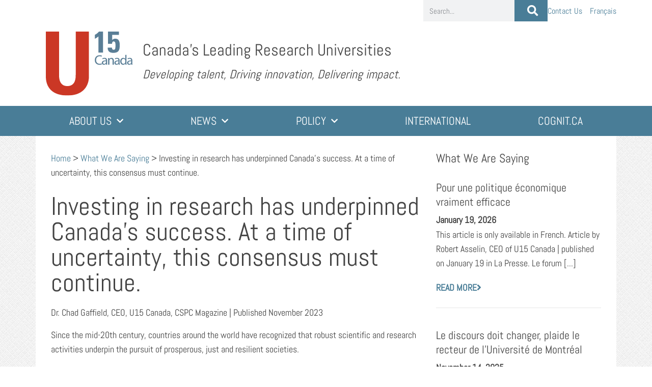

--- FILE ---
content_type: text/html; charset=UTF-8
request_url: https://u15.ca/publications/what-we-are-saying/investing-in-research-has-underpinned-canadas-success-at-a-time-of-uncertainty-this-consensus-must-continue/
body_size: 18034
content:
<!doctype html>
<html lang="en-US" prefix="og: https://ogp.me/ns#">
<head>
	<meta charset="UTF-8">
	<meta name="viewport" content="width=device-width, initial-scale=1">
	<link rel="profile" href="https://gmpg.org/xfn/11">
	<meta name="dlm-version" content="5.1.6">
<!-- Google Tag Manager for WordPress by gtm4wp.com -->
<script data-cfasync="false" data-pagespeed-no-defer>
	var gtm4wp_datalayer_name = "dataLayer";
	var dataLayer = dataLayer || [];
</script>
<!-- End Google Tag Manager for WordPress by gtm4wp.com -->
<!-- Search Engine Optimization by Rank Math PRO - https://rankmath.com/ -->
<title>Investing in research has underpinned Canada’s success. At a time of uncertainty, this consensus must continue. - U15 Canada</title>
<meta name="description" content="Dr. Chad Gaffield, CEO, U15 Canada, CSPC Magazine | Published November 2023"/>
<meta name="robots" content="follow, index, max-snippet:-1, max-video-preview:-1, max-image-preview:large"/>
<link rel="canonical" href="https://u15.ca/publications/what-we-are-saying/investing-in-research-has-underpinned-canadas-success-at-a-time-of-uncertainty-this-consensus-must-continue/" />
<meta property="og:locale" content="en_US" />
<meta property="og:type" content="article" />
<meta property="og:title" content="Investing in research has underpinned Canada’s success. At a time of uncertainty, this consensus must continue. - U15 Canada" />
<meta property="og:description" content="Dr. Chad Gaffield, CEO, U15 Canada, CSPC Magazine | Published November 2023" />
<meta property="og:url" content="https://u15.ca/publications/what-we-are-saying/investing-in-research-has-underpinned-canadas-success-at-a-time-of-uncertainty-this-consensus-must-continue/" />
<meta property="og:site_name" content="U15 Canada" />
<meta property="og:updated_time" content="2023-11-21T11:43:46-05:00" />
<meta property="og:image" content="https://u15.ca/wp-content/uploads/2024/04/U15-Canada-High-Resolution-1-e1721918658802.png" />
<meta property="og:image:secure_url" content="https://u15.ca/wp-content/uploads/2024/04/U15-Canada-High-Resolution-1-e1721918658802.png" />
<meta property="og:image:width" content="600" />
<meta property="og:image:height" content="447" />
<meta property="og:image:alt" content="Investing in research has underpinned Canada’s success. At a time of uncertainty, this consensus must continue." />
<meta property="og:image:type" content="image/png" />
<meta name="twitter:card" content="summary_large_image" />
<meta name="twitter:title" content="Investing in research has underpinned Canada’s success. At a time of uncertainty, this consensus must continue. - U15 Canada" />
<meta name="twitter:description" content="Dr. Chad Gaffield, CEO, U15 Canada, CSPC Magazine | Published November 2023" />
<meta name="twitter:image" content="https://u15.ca/wp-content/uploads/2024/04/U15-Canada-High-Resolution-1-e1721918658802.png" />
<script type="application/ld+json" class="rank-math-schema-pro">{"@context":"https://schema.org","@graph":[{"@type":"BreadcrumbList","@id":"https://u15.ca/publications/what-we-are-saying/investing-in-research-has-underpinned-canadas-success-at-a-time-of-uncertainty-this-consensus-must-continue/#breadcrumb","itemListElement":[{"@type":"ListItem","position":"1","item":{"@id":"https://u15.ca/","name":"Home"}},{"@type":"ListItem","position":"2","item":{"@id":"https://u15.ca/publications/what-we-are-saying/","name":"What We Are Saying"}},{"@type":"ListItem","position":"3","item":{"@id":"https://u15.ca/publications/what-we-are-saying/investing-in-research-has-underpinned-canadas-success-at-a-time-of-uncertainty-this-consensus-must-continue/","name":"Investing in research has underpinned Canada\u2019s success. At a time of uncertainty, this consensus must continue."}}]}]}</script>
<!-- /Rank Math WordPress SEO plugin -->


<link rel="alternate" type="application/rss+xml" title="U15 Canada &raquo; Feed" href="https://u15.ca/feed/" />
<link rel="alternate" type="application/rss+xml" title="U15 Canada &raquo; Comments Feed" href="https://u15.ca/comments/feed/" />
<link rel="alternate" title="oEmbed (JSON)" type="application/json+oembed" href="https://u15.ca/wp-json/oembed/1.0/embed?url=https%3A%2F%2Fu15.ca%2Fpublications%2Fwhat-we-are-saying%2Finvesting-in-research-has-underpinned-canadas-success-at-a-time-of-uncertainty-this-consensus-must-continue%2F" />
<link rel="alternate" title="oEmbed (XML)" type="text/xml+oembed" href="https://u15.ca/wp-json/oembed/1.0/embed?url=https%3A%2F%2Fu15.ca%2Fpublications%2Fwhat-we-are-saying%2Finvesting-in-research-has-underpinned-canadas-success-at-a-time-of-uncertainty-this-consensus-must-continue%2F&#038;format=xml" />
<style id='wp-img-auto-sizes-contain-inline-css'>
img:is([sizes=auto i],[sizes^="auto," i]){contain-intrinsic-size:3000px 1500px}
/*# sourceURL=wp-img-auto-sizes-contain-inline-css */
</style>
<style id='wp-emoji-styles-inline-css'>

	img.wp-smiley, img.emoji {
		display: inline !important;
		border: none !important;
		box-shadow: none !important;
		height: 1em !important;
		width: 1em !important;
		margin: 0 0.07em !important;
		vertical-align: -0.1em !important;
		background: none !important;
		padding: 0 !important;
	}
/*# sourceURL=wp-emoji-styles-inline-css */
</style>
<link rel='stylesheet' id='wp-block-library-css' href='https://u15.ca/wp-includes/css/dist/block-library/style.min.css?ver=6.9' media='all' />
<link data-minify="1" rel='stylesheet' id='jet-engine-frontend-css' href='https://u15.ca/wp-content/cache/min/1/wp-content/plugins/jet-engine/assets/css/frontend.css?ver=1769184684' media='all' />
<style id='global-styles-inline-css'>
:root{--wp--preset--aspect-ratio--square: 1;--wp--preset--aspect-ratio--4-3: 4/3;--wp--preset--aspect-ratio--3-4: 3/4;--wp--preset--aspect-ratio--3-2: 3/2;--wp--preset--aspect-ratio--2-3: 2/3;--wp--preset--aspect-ratio--16-9: 16/9;--wp--preset--aspect-ratio--9-16: 9/16;--wp--preset--color--black: #000000;--wp--preset--color--cyan-bluish-gray: #abb8c3;--wp--preset--color--white: #ffffff;--wp--preset--color--pale-pink: #f78da7;--wp--preset--color--vivid-red: #cf2e2e;--wp--preset--color--luminous-vivid-orange: #ff6900;--wp--preset--color--luminous-vivid-amber: #fcb900;--wp--preset--color--light-green-cyan: #7bdcb5;--wp--preset--color--vivid-green-cyan: #00d084;--wp--preset--color--pale-cyan-blue: #8ed1fc;--wp--preset--color--vivid-cyan-blue: #0693e3;--wp--preset--color--vivid-purple: #9b51e0;--wp--preset--gradient--vivid-cyan-blue-to-vivid-purple: linear-gradient(135deg,rgb(6,147,227) 0%,rgb(155,81,224) 100%);--wp--preset--gradient--light-green-cyan-to-vivid-green-cyan: linear-gradient(135deg,rgb(122,220,180) 0%,rgb(0,208,130) 100%);--wp--preset--gradient--luminous-vivid-amber-to-luminous-vivid-orange: linear-gradient(135deg,rgb(252,185,0) 0%,rgb(255,105,0) 100%);--wp--preset--gradient--luminous-vivid-orange-to-vivid-red: linear-gradient(135deg,rgb(255,105,0) 0%,rgb(207,46,46) 100%);--wp--preset--gradient--very-light-gray-to-cyan-bluish-gray: linear-gradient(135deg,rgb(238,238,238) 0%,rgb(169,184,195) 100%);--wp--preset--gradient--cool-to-warm-spectrum: linear-gradient(135deg,rgb(74,234,220) 0%,rgb(151,120,209) 20%,rgb(207,42,186) 40%,rgb(238,44,130) 60%,rgb(251,105,98) 80%,rgb(254,248,76) 100%);--wp--preset--gradient--blush-light-purple: linear-gradient(135deg,rgb(255,206,236) 0%,rgb(152,150,240) 100%);--wp--preset--gradient--blush-bordeaux: linear-gradient(135deg,rgb(254,205,165) 0%,rgb(254,45,45) 50%,rgb(107,0,62) 100%);--wp--preset--gradient--luminous-dusk: linear-gradient(135deg,rgb(255,203,112) 0%,rgb(199,81,192) 50%,rgb(65,88,208) 100%);--wp--preset--gradient--pale-ocean: linear-gradient(135deg,rgb(255,245,203) 0%,rgb(182,227,212) 50%,rgb(51,167,181) 100%);--wp--preset--gradient--electric-grass: linear-gradient(135deg,rgb(202,248,128) 0%,rgb(113,206,126) 100%);--wp--preset--gradient--midnight: linear-gradient(135deg,rgb(2,3,129) 0%,rgb(40,116,252) 100%);--wp--preset--font-size--small: 13px;--wp--preset--font-size--medium: 20px;--wp--preset--font-size--large: 36px;--wp--preset--font-size--x-large: 42px;--wp--preset--spacing--20: 0.44rem;--wp--preset--spacing--30: 0.67rem;--wp--preset--spacing--40: 1rem;--wp--preset--spacing--50: 1.5rem;--wp--preset--spacing--60: 2.25rem;--wp--preset--spacing--70: 3.38rem;--wp--preset--spacing--80: 5.06rem;--wp--preset--shadow--natural: 6px 6px 9px rgba(0, 0, 0, 0.2);--wp--preset--shadow--deep: 12px 12px 50px rgba(0, 0, 0, 0.4);--wp--preset--shadow--sharp: 6px 6px 0px rgba(0, 0, 0, 0.2);--wp--preset--shadow--outlined: 6px 6px 0px -3px rgb(255, 255, 255), 6px 6px rgb(0, 0, 0);--wp--preset--shadow--crisp: 6px 6px 0px rgb(0, 0, 0);}:root { --wp--style--global--content-size: 800px;--wp--style--global--wide-size: 1200px; }:where(body) { margin: 0; }.wp-site-blocks > .alignleft { float: left; margin-right: 2em; }.wp-site-blocks > .alignright { float: right; margin-left: 2em; }.wp-site-blocks > .aligncenter { justify-content: center; margin-left: auto; margin-right: auto; }:where(.wp-site-blocks) > * { margin-block-start: 24px; margin-block-end: 0; }:where(.wp-site-blocks) > :first-child { margin-block-start: 0; }:where(.wp-site-blocks) > :last-child { margin-block-end: 0; }:root { --wp--style--block-gap: 24px; }:root :where(.is-layout-flow) > :first-child{margin-block-start: 0;}:root :where(.is-layout-flow) > :last-child{margin-block-end: 0;}:root :where(.is-layout-flow) > *{margin-block-start: 24px;margin-block-end: 0;}:root :where(.is-layout-constrained) > :first-child{margin-block-start: 0;}:root :where(.is-layout-constrained) > :last-child{margin-block-end: 0;}:root :where(.is-layout-constrained) > *{margin-block-start: 24px;margin-block-end: 0;}:root :where(.is-layout-flex){gap: 24px;}:root :where(.is-layout-grid){gap: 24px;}.is-layout-flow > .alignleft{float: left;margin-inline-start: 0;margin-inline-end: 2em;}.is-layout-flow > .alignright{float: right;margin-inline-start: 2em;margin-inline-end: 0;}.is-layout-flow > .aligncenter{margin-left: auto !important;margin-right: auto !important;}.is-layout-constrained > .alignleft{float: left;margin-inline-start: 0;margin-inline-end: 2em;}.is-layout-constrained > .alignright{float: right;margin-inline-start: 2em;margin-inline-end: 0;}.is-layout-constrained > .aligncenter{margin-left: auto !important;margin-right: auto !important;}.is-layout-constrained > :where(:not(.alignleft):not(.alignright):not(.alignfull)){max-width: var(--wp--style--global--content-size);margin-left: auto !important;margin-right: auto !important;}.is-layout-constrained > .alignwide{max-width: var(--wp--style--global--wide-size);}body .is-layout-flex{display: flex;}.is-layout-flex{flex-wrap: wrap;align-items: center;}.is-layout-flex > :is(*, div){margin: 0;}body .is-layout-grid{display: grid;}.is-layout-grid > :is(*, div){margin: 0;}body{padding-top: 0px;padding-right: 0px;padding-bottom: 0px;padding-left: 0px;}a:where(:not(.wp-element-button)){text-decoration: underline;}:root :where(.wp-element-button, .wp-block-button__link){background-color: #32373c;border-width: 0;color: #fff;font-family: inherit;font-size: inherit;font-style: inherit;font-weight: inherit;letter-spacing: inherit;line-height: inherit;padding-top: calc(0.667em + 2px);padding-right: calc(1.333em + 2px);padding-bottom: calc(0.667em + 2px);padding-left: calc(1.333em + 2px);text-decoration: none;text-transform: inherit;}.has-black-color{color: var(--wp--preset--color--black) !important;}.has-cyan-bluish-gray-color{color: var(--wp--preset--color--cyan-bluish-gray) !important;}.has-white-color{color: var(--wp--preset--color--white) !important;}.has-pale-pink-color{color: var(--wp--preset--color--pale-pink) !important;}.has-vivid-red-color{color: var(--wp--preset--color--vivid-red) !important;}.has-luminous-vivid-orange-color{color: var(--wp--preset--color--luminous-vivid-orange) !important;}.has-luminous-vivid-amber-color{color: var(--wp--preset--color--luminous-vivid-amber) !important;}.has-light-green-cyan-color{color: var(--wp--preset--color--light-green-cyan) !important;}.has-vivid-green-cyan-color{color: var(--wp--preset--color--vivid-green-cyan) !important;}.has-pale-cyan-blue-color{color: var(--wp--preset--color--pale-cyan-blue) !important;}.has-vivid-cyan-blue-color{color: var(--wp--preset--color--vivid-cyan-blue) !important;}.has-vivid-purple-color{color: var(--wp--preset--color--vivid-purple) !important;}.has-black-background-color{background-color: var(--wp--preset--color--black) !important;}.has-cyan-bluish-gray-background-color{background-color: var(--wp--preset--color--cyan-bluish-gray) !important;}.has-white-background-color{background-color: var(--wp--preset--color--white) !important;}.has-pale-pink-background-color{background-color: var(--wp--preset--color--pale-pink) !important;}.has-vivid-red-background-color{background-color: var(--wp--preset--color--vivid-red) !important;}.has-luminous-vivid-orange-background-color{background-color: var(--wp--preset--color--luminous-vivid-orange) !important;}.has-luminous-vivid-amber-background-color{background-color: var(--wp--preset--color--luminous-vivid-amber) !important;}.has-light-green-cyan-background-color{background-color: var(--wp--preset--color--light-green-cyan) !important;}.has-vivid-green-cyan-background-color{background-color: var(--wp--preset--color--vivid-green-cyan) !important;}.has-pale-cyan-blue-background-color{background-color: var(--wp--preset--color--pale-cyan-blue) !important;}.has-vivid-cyan-blue-background-color{background-color: var(--wp--preset--color--vivid-cyan-blue) !important;}.has-vivid-purple-background-color{background-color: var(--wp--preset--color--vivid-purple) !important;}.has-black-border-color{border-color: var(--wp--preset--color--black) !important;}.has-cyan-bluish-gray-border-color{border-color: var(--wp--preset--color--cyan-bluish-gray) !important;}.has-white-border-color{border-color: var(--wp--preset--color--white) !important;}.has-pale-pink-border-color{border-color: var(--wp--preset--color--pale-pink) !important;}.has-vivid-red-border-color{border-color: var(--wp--preset--color--vivid-red) !important;}.has-luminous-vivid-orange-border-color{border-color: var(--wp--preset--color--luminous-vivid-orange) !important;}.has-luminous-vivid-amber-border-color{border-color: var(--wp--preset--color--luminous-vivid-amber) !important;}.has-light-green-cyan-border-color{border-color: var(--wp--preset--color--light-green-cyan) !important;}.has-vivid-green-cyan-border-color{border-color: var(--wp--preset--color--vivid-green-cyan) !important;}.has-pale-cyan-blue-border-color{border-color: var(--wp--preset--color--pale-cyan-blue) !important;}.has-vivid-cyan-blue-border-color{border-color: var(--wp--preset--color--vivid-cyan-blue) !important;}.has-vivid-purple-border-color{border-color: var(--wp--preset--color--vivid-purple) !important;}.has-vivid-cyan-blue-to-vivid-purple-gradient-background{background: var(--wp--preset--gradient--vivid-cyan-blue-to-vivid-purple) !important;}.has-light-green-cyan-to-vivid-green-cyan-gradient-background{background: var(--wp--preset--gradient--light-green-cyan-to-vivid-green-cyan) !important;}.has-luminous-vivid-amber-to-luminous-vivid-orange-gradient-background{background: var(--wp--preset--gradient--luminous-vivid-amber-to-luminous-vivid-orange) !important;}.has-luminous-vivid-orange-to-vivid-red-gradient-background{background: var(--wp--preset--gradient--luminous-vivid-orange-to-vivid-red) !important;}.has-very-light-gray-to-cyan-bluish-gray-gradient-background{background: var(--wp--preset--gradient--very-light-gray-to-cyan-bluish-gray) !important;}.has-cool-to-warm-spectrum-gradient-background{background: var(--wp--preset--gradient--cool-to-warm-spectrum) !important;}.has-blush-light-purple-gradient-background{background: var(--wp--preset--gradient--blush-light-purple) !important;}.has-blush-bordeaux-gradient-background{background: var(--wp--preset--gradient--blush-bordeaux) !important;}.has-luminous-dusk-gradient-background{background: var(--wp--preset--gradient--luminous-dusk) !important;}.has-pale-ocean-gradient-background{background: var(--wp--preset--gradient--pale-ocean) !important;}.has-electric-grass-gradient-background{background: var(--wp--preset--gradient--electric-grass) !important;}.has-midnight-gradient-background{background: var(--wp--preset--gradient--midnight) !important;}.has-small-font-size{font-size: var(--wp--preset--font-size--small) !important;}.has-medium-font-size{font-size: var(--wp--preset--font-size--medium) !important;}.has-large-font-size{font-size: var(--wp--preset--font-size--large) !important;}.has-x-large-font-size{font-size: var(--wp--preset--font-size--x-large) !important;}
:root :where(.wp-block-pullquote){font-size: 1.5em;line-height: 1.6;}
/*# sourceURL=global-styles-inline-css */
</style>
<link rel='stylesheet' id='ctf_styles-css' href='https://u15.ca/wp-content/plugins/custom-twitter-feeds/css/ctf-styles.min.css?ver=2.3.1' media='all' />
<link rel='stylesheet' id='pafe-extension-style-css' href='https://u15.ca/wp-content/plugins/piotnet-addons-for-elementor-pro/assets/css/minify/extension.min.css?ver=7.1.68' media='all' />
<link rel='stylesheet' id='wpml-legacy-horizontal-list-0-css' href='https://u15.ca/wp-content/plugins/sitepress-multilingual-cms/templates/language-switchers/legacy-list-horizontal/style.min.css?ver=1' media='all' />
<link rel='stylesheet' id='wpml-menu-item-0-css' href='https://u15.ca/wp-content/plugins/sitepress-multilingual-cms/templates/language-switchers/menu-item/style.min.css?ver=1' media='all' />
<link data-minify="1" rel='stylesheet' id='hello-elementor-css' href='https://u15.ca/wp-content/cache/min/1/wp-content/themes/hello-elementor/assets/css/reset.css?ver=1769184684' media='all' />
<link data-minify="1" rel='stylesheet' id='hello-elementor-theme-style-css' href='https://u15.ca/wp-content/cache/min/1/wp-content/themes/hello-elementor/assets/css/theme.css?ver=1769184684' media='all' />
<link data-minify="1" rel='stylesheet' id='hello-elementor-header-footer-css' href='https://u15.ca/wp-content/cache/min/1/wp-content/themes/hello-elementor/assets/css/header-footer.css?ver=1769184684' media='all' />
<link rel='stylesheet' id='elementor-frontend-css' href='https://u15.ca/wp-content/plugins/elementor/assets/css/frontend.min.css?ver=3.34.2' media='all' />
<link rel='stylesheet' id='widget-search-form-css' href='https://u15.ca/wp-content/plugins/elementor-pro/assets/css/widget-search-form.min.css?ver=3.34.1' media='all' />
<link rel='stylesheet' id='elementor-icons-shared-0-css' href='https://u15.ca/wp-content/plugins/elementor/assets/lib/font-awesome/css/fontawesome.min.css?ver=5.15.3' media='all' />
<link data-minify="1" rel='stylesheet' id='elementor-icons-fa-solid-css' href='https://u15.ca/wp-content/cache/min/1/wp-content/plugins/elementor/assets/lib/font-awesome/css/solid.min.css?ver=1769184684' media='all' />
<link rel='stylesheet' id='widget-nav-menu-css' href='https://u15.ca/wp-content/plugins/elementor-pro/assets/css/widget-nav-menu.min.css?ver=3.34.1' media='all' />
<link rel='stylesheet' id='widget-image-css' href='https://u15.ca/wp-content/plugins/elementor/assets/css/widget-image.min.css?ver=3.34.2' media='all' />
<link rel='stylesheet' id='e-sticky-css' href='https://u15.ca/wp-content/plugins/elementor-pro/assets/css/modules/sticky.min.css?ver=3.34.1' media='all' />
<link rel='stylesheet' id='widget-social-icons-css' href='https://u15.ca/wp-content/plugins/elementor/assets/css/widget-social-icons.min.css?ver=3.34.2' media='all' />
<link rel='stylesheet' id='e-apple-webkit-css' href='https://u15.ca/wp-content/plugins/elementor/assets/css/conditionals/apple-webkit.min.css?ver=3.34.2' media='all' />
<link rel='stylesheet' id='widget-heading-css' href='https://u15.ca/wp-content/plugins/elementor/assets/css/widget-heading.min.css?ver=3.34.2' media='all' />
<link data-minify="1" rel='stylesheet' id='elementor-icons-css' href='https://u15.ca/wp-content/cache/min/1/wp-content/plugins/elementor/assets/lib/eicons/css/elementor-icons.min.css?ver=1769184684' media='all' />
<link rel='stylesheet' id='elementor-post-6-css' href='https://u15.ca/wp-content/uploads/elementor/css/post-6.css?ver=1769184580' media='all' />
<link rel='stylesheet' id='uael-frontend-css' href='https://u15.ca/wp-content/plugins/ultimate-elementor/assets/min-css/uael-frontend.min.css?ver=1.42.3' media='all' />
<link rel='stylesheet' id='uael-teammember-social-icons-css' href='https://u15.ca/wp-content/plugins/elementor/assets/css/widget-social-icons.min.css?ver=3.24.0' media='all' />
<link data-minify="1" rel='stylesheet' id='uael-social-share-icons-brands-css' href='https://u15.ca/wp-content/cache/min/1/wp-content/plugins/elementor/assets/lib/font-awesome/css/brands.css?ver=1769184684' media='all' />
<link data-minify="1" rel='stylesheet' id='uael-social-share-icons-fontawesome-css' href='https://u15.ca/wp-content/cache/min/1/wp-content/plugins/elementor/assets/lib/font-awesome/css/fontawesome.css?ver=1769184684' media='all' />
<link data-minify="1" rel='stylesheet' id='uael-nav-menu-icons-css' href='https://u15.ca/wp-content/cache/min/1/wp-content/plugins/elementor/assets/lib/font-awesome/css/solid.css?ver=1769184684' media='all' />
<link data-minify="1" rel='stylesheet' id='font-awesome-5-all-css' href='https://u15.ca/wp-content/cache/min/1/wp-content/plugins/elementor/assets/lib/font-awesome/css/all.min.css?ver=1769184684' media='all' />
<link rel='stylesheet' id='font-awesome-4-shim-css' href='https://u15.ca/wp-content/plugins/elementor/assets/lib/font-awesome/css/v4-shims.min.css?ver=3.34.2' media='all' />
<link rel='stylesheet' id='elementor-post-22-css' href='https://u15.ca/wp-content/uploads/elementor/css/post-22.css?ver=1769184651' media='all' />
<link rel='stylesheet' id='elementor-post-25-css' href='https://u15.ca/wp-content/uploads/elementor/css/post-25.css?ver=1769184651' media='all' />
<link rel='stylesheet' id='elementor-post-3673-css' href='https://u15.ca/wp-content/uploads/elementor/css/post-3673.css?ver=1769184651' media='all' />
<link rel='stylesheet' id='elementor-post-3663-css' href='https://u15.ca/wp-content/uploads/elementor/css/post-3663.css?ver=1769184651' media='all' />
<link data-minify="1" rel='stylesheet' id='hello-elementor-child-style-css' href='https://u15.ca/wp-content/cache/min/1/wp-content/themes/hello-theme-child-master/style.css?ver=1769184684' media='all' />
<link rel='stylesheet' id='eael-general-css' href='https://u15.ca/wp-content/plugins/essential-addons-for-elementor-lite/assets/front-end/css/view/general.min.css?ver=6.5.8' media='all' />
<style id='rocket-lazyload-inline-css'>
.rll-youtube-player{position:relative;padding-bottom:56.23%;height:0;overflow:hidden;max-width:100%;}.rll-youtube-player:focus-within{outline: 2px solid currentColor;outline-offset: 5px;}.rll-youtube-player iframe{position:absolute;top:0;left:0;width:100%;height:100%;z-index:100;background:0 0}.rll-youtube-player img{bottom:0;display:block;left:0;margin:auto;max-width:100%;width:100%;position:absolute;right:0;top:0;border:none;height:auto;-webkit-transition:.4s all;-moz-transition:.4s all;transition:.4s all}.rll-youtube-player img:hover{-webkit-filter:brightness(75%)}.rll-youtube-player .play{height:100%;width:100%;left:0;top:0;position:absolute;background:url(https://u15.ca/wp-content/plugins/wp-rocket/assets/img/youtube.png) no-repeat center;background-color: transparent !important;cursor:pointer;border:none;}.wp-embed-responsive .wp-has-aspect-ratio .rll-youtube-player{position:absolute;padding-bottom:0;width:100%;height:100%;top:0;bottom:0;left:0;right:0}
/*# sourceURL=rocket-lazyload-inline-css */
</style>
<link data-minify="1" rel='stylesheet' id='elementor-gf-local-abel-css' href='https://u15.ca/wp-content/cache/min/1/wp-content/uploads/elementor/google-fonts/css/abel.css?ver=1769184684' media='all' />
<link data-minify="1" rel='stylesheet' id='elementor-gf-local-robotocondensed-css' href='https://u15.ca/wp-content/cache/min/1/wp-content/uploads/elementor/google-fonts/css/robotocondensed.css?ver=1769184684' media='all' />
<link data-minify="1" rel='stylesheet' id='elementor-icons-fa-brands-css' href='https://u15.ca/wp-content/cache/min/1/wp-content/plugins/elementor/assets/lib/font-awesome/css/brands.min.css?ver=1769184684' media='all' />
<script src="https://u15.ca/wp-includes/js/jquery/jquery.min.js?ver=3.7.1" id="jquery-core-js"></script>
<script src="https://u15.ca/wp-includes/js/jquery/jquery-migrate.min.js?ver=3.4.1" id="jquery-migrate-js"></script>
<script id="wpml-cookie-js-extra">
var wpml_cookies = {"wp-wpml_current_language":{"value":"en","expires":1,"path":"/"}};
var wpml_cookies = {"wp-wpml_current_language":{"value":"en","expires":1,"path":"/"}};
//# sourceURL=wpml-cookie-js-extra
</script>
<script src="https://u15.ca/wp-content/plugins/sitepress-multilingual-cms/res/js/cookies/language-cookie.js?ver=486900" id="wpml-cookie-js" defer data-wp-strategy="defer"></script>
<script src="https://u15.ca/wp-content/plugins/piotnet-addons-for-elementor-pro/assets/js/minify/extension.min.js?ver=7.1.68" id="pafe-extension-js"></script>
<script src="https://u15.ca/wp-content/plugins/elementor/assets/lib/font-awesome/js/v4-shims.min.js?ver=3.34.2" id="font-awesome-4-shim-js"></script>
<link rel="https://api.w.org/" href="https://u15.ca/wp-json/" /><link rel="alternate" title="JSON" type="application/json" href="https://u15.ca/wp-json/wp/v2/what-we-are-saying/4700" /><link rel="EditURI" type="application/rsd+xml" title="RSD" href="https://u15.ca/xmlrpc.php?rsd" />
<meta name="generator" content="WordPress 6.9" />
<link rel='shortlink' href='https://u15.ca/?p=4700' />
<meta name="generator" content="WPML ver:4.8.6 stt:1,4;" />

<!-- Google Tag Manager for WordPress by gtm4wp.com -->
<!-- GTM Container placement set to automatic -->
<script data-cfasync="false" data-pagespeed-no-defer>
	var dataLayer_content = {"pagePostType":"what-we-are-saying","pagePostType2":"single-what-we-are-saying","pagePostAuthor":"Sylvie Paul-Hus"};
	dataLayer.push( dataLayer_content );
</script>
<script data-cfasync="false" data-pagespeed-no-defer>
(function(w,d,s,l,i){w[l]=w[l]||[];w[l].push({'gtm.start':
new Date().getTime(),event:'gtm.js'});var f=d.getElementsByTagName(s)[0],
j=d.createElement(s),dl=l!='dataLayer'?'&l='+l:'';j.async=true;j.src=
'//www.googletagmanager.com/gtm.js?id='+i+dl;f.parentNode.insertBefore(j,f);
})(window,document,'script','dataLayer','GTM-5K2GRW3');
</script>
<!-- End Google Tag Manager for WordPress by gtm4wp.com --><meta name="generator" content="Elementor 3.34.2; features: additional_custom_breakpoints; settings: css_print_method-external, google_font-enabled, font_display-auto">
			<style>
				.e-con.e-parent:nth-of-type(n+4):not(.e-lazyloaded):not(.e-no-lazyload),
				.e-con.e-parent:nth-of-type(n+4):not(.e-lazyloaded):not(.e-no-lazyload) * {
					background-image: none !important;
				}
				@media screen and (max-height: 1024px) {
					.e-con.e-parent:nth-of-type(n+3):not(.e-lazyloaded):not(.e-no-lazyload),
					.e-con.e-parent:nth-of-type(n+3):not(.e-lazyloaded):not(.e-no-lazyload) * {
						background-image: none !important;
					}
				}
				@media screen and (max-height: 640px) {
					.e-con.e-parent:nth-of-type(n+2):not(.e-lazyloaded):not(.e-no-lazyload),
					.e-con.e-parent:nth-of-type(n+2):not(.e-lazyloaded):not(.e-no-lazyload) * {
						background-image: none !important;
					}
				}
			</style>
			<link rel="icon" href="https://u15.ca/wp-content/uploads/2020/11/u15-favicon.svg" sizes="32x32" />
<link rel="icon" href="https://u15.ca/wp-content/uploads/2020/11/u15-favicon.svg" sizes="192x192" />
<link rel="apple-touch-icon" href="https://u15.ca/wp-content/uploads/2020/11/u15-favicon.svg" />
<meta name="msapplication-TileImage" content="https://u15.ca/wp-content/uploads/2020/11/u15-favicon.svg" />
<style>.pswp.pafe-lightbox-modal {display: none;}</style><noscript><style id="rocket-lazyload-nojs-css">.rll-youtube-player, [data-lazy-src]{display:none !important;}</style></noscript><meta name="generator" content="WP Rocket 3.20.3" data-wpr-features="wpr_lazyload_images wpr_lazyload_iframes wpr_minify_css" /></head>
<body class="wp-singular what-we-are-saying-template-default single single-what-we-are-saying postid-4700 wp-custom-logo wp-embed-responsive wp-theme-hello-elementor wp-child-theme-hello-theme-child-master hello-elementor-default elementor-default elementor-kit-6 elementor-page-3673">


<!-- GTM Container placement set to automatic -->
<!-- Google Tag Manager (noscript) -->
				<noscript><iframe src="https://www.googletagmanager.com/ns.html?id=GTM-5K2GRW3" height="0" width="0" style="display:none;visibility:hidden" aria-hidden="true"></iframe></noscript>
<!-- End Google Tag Manager (noscript) -->
<a class="skip-link screen-reader-text" href="#content">Skip to content</a>

		<header data-rocket-location-hash="e55bb0efe03a2c7f52eb42905ed562b2" data-elementor-type="header" data-elementor-id="22" class="elementor elementor-22 elementor-location-header" data-elementor-post-type="elementor_library">
			<div data-particle_enable="false" data-particle-mobile-disabled="false" class="elementor-element elementor-element-3750676 e-flex e-con-boxed e-con e-parent" data-id="3750676" data-element_type="container" data-settings="{&quot;background_background&quot;:&quot;classic&quot;,&quot;jet_parallax_layout_list&quot;:[]}">
					<div data-rocket-location-hash="da3b654b339ed49f0234db69a353a170" class="e-con-inner">
				<div class="elementor-element elementor-element-1b20a06 elementor-search-form--skin-classic elementor-search-form--button-type-icon elementor-search-form--icon-search elementor-widget elementor-widget-search-form" data-id="1b20a06" data-element_type="widget" data-settings="{&quot;skin&quot;:&quot;classic&quot;}" data-widget_type="search-form.default">
				<div class="elementor-widget-container">
							<search role="search">
			<form class="elementor-search-form" action="https://u15.ca" method="get">
												<div class="elementor-search-form__container">
					<label class="elementor-screen-only" for="elementor-search-form-1b20a06">Search</label>

					
					<input id="elementor-search-form-1b20a06" placeholder="Search..." class="elementor-search-form__input" type="search" name="s" value="">
					<input type='hidden' name='lang' value='en' />
											<button class="elementor-search-form__submit" type="submit" aria-label="Search">
															<i aria-hidden="true" class="fas fa-search"></i>													</button>
					
									</div>
			</form>
		</search>
						</div>
				</div>
				<div class="elementor-element elementor-element-14e5249 elementor-nav-menu--dropdown-none elementor-widget elementor-widget-nav-menu" data-id="14e5249" data-element_type="widget" data-settings="{&quot;submenu_icon&quot;:{&quot;value&quot;:&quot;&lt;i class=\&quot;\&quot; aria-hidden=\&quot;true\&quot;&gt;&lt;\/i&gt;&quot;,&quot;library&quot;:&quot;&quot;},&quot;layout&quot;:&quot;horizontal&quot;}" data-widget_type="nav-menu.default">
				<div class="elementor-widget-container">
								<nav aria-label="Menu" class="elementor-nav-menu--main elementor-nav-menu__container elementor-nav-menu--layout-horizontal e--pointer-none">
				<ul id="menu-1-14e5249" class="elementor-nav-menu"><li class="menu-item menu-item-type-post_type menu-item-object-page menu-item-58"><a href="https://u15.ca/contact/" class="elementor-item">Contact Us</a></li>
<li class="menu-item wpml-ls-slot-6 wpml-ls-item wpml-ls-item-fr wpml-ls-menu-item wpml-ls-first-item wpml-ls-last-item menu-item-type-wpml_ls_menu_item menu-item-object-wpml_ls_menu_item menu-item-wpml-ls-6-fr"><a href="https://u15.ca/fr/publications/ce-que-nous-disons/linvestissement-dans-la-recherche-est-a-la-base-de-la-reussite-du-canada-en-cette-periode-dincertitude-ce-consensus-doit-perdurer/" title="Switch to Français" aria-label="Switch to Français" role="menuitem" class="elementor-item"><span class="wpml-ls-native" lang="fr">Français</span></a></li>
</ul>			</nav>
						<nav class="elementor-nav-menu--dropdown elementor-nav-menu__container" aria-hidden="true">
				<ul id="menu-2-14e5249" class="elementor-nav-menu"><li class="menu-item menu-item-type-post_type menu-item-object-page menu-item-58"><a href="https://u15.ca/contact/" class="elementor-item" tabindex="-1">Contact Us</a></li>
<li class="menu-item wpml-ls-slot-6 wpml-ls-item wpml-ls-item-fr wpml-ls-menu-item wpml-ls-first-item wpml-ls-last-item menu-item-type-wpml_ls_menu_item menu-item-object-wpml_ls_menu_item menu-item-wpml-ls-6-fr"><a href="https://u15.ca/fr/publications/ce-que-nous-disons/linvestissement-dans-la-recherche-est-a-la-base-de-la-reussite-du-canada-en-cette-periode-dincertitude-ce-consensus-doit-perdurer/" title="Switch to Français" aria-label="Switch to Français" role="menuitem" class="elementor-item" tabindex="-1"><span class="wpml-ls-native" lang="fr">Français</span></a></li>
</ul>			</nav>
						</div>
				</div>
					</div>
				</div>
		<header data-particle_enable="false" data-particle-mobile-disabled="false" class="elementor-element elementor-element-533e2b2 e-con-full u15-header e-flex e-con e-parent" data-id="533e2b2" data-element_type="container" data-settings="{&quot;background_background&quot;:&quot;classic&quot;,&quot;jet_parallax_layout_list&quot;:[]}">
		<div data-particle_enable="false" data-particle-mobile-disabled="false" class="elementor-element elementor-element-f8cf032 e-flex e-con-boxed e-con e-child" data-id="f8cf032" data-element_type="container" data-settings="{&quot;jet_parallax_layout_list&quot;:[]}">
					<div data-rocket-location-hash="7d0ce0601f4dee916c7ce6cc61b61694" class="e-con-inner">
				<div class="elementor-element elementor-element-467b02f u15-logo elementor-widget elementor-widget-theme-site-logo elementor-widget-image" data-id="467b02f" data-element_type="widget" data-widget_type="theme-site-logo.default">
				<div class="elementor-widget-container">
											<a href="https://u15.ca">
			<img fetchpriority="high" width="4839" height="3600" src="data:image/svg+xml,%3Csvg%20xmlns='http://www.w3.org/2000/svg'%20viewBox='0%200%204839%203600'%3E%3C/svg%3E" class="attachment-full size-full wp-image-5173" alt="" data-lazy-src="https://u15.ca/wp-content/uploads/2024/09/U15-Canada-Logo-Colour.svg" /><noscript><img fetchpriority="high" width="4839" height="3600" src="https://u15.ca/wp-content/uploads/2024/09/U15-Canada-Logo-Colour.svg" class="attachment-full size-full wp-image-5173" alt="" /></noscript>				</a>
											</div>
				</div>
				<div class="elementor-element elementor-element-25d9290 elementor-widget elementor-widget-text-editor" data-id="25d9290" data-element_type="widget" data-widget_type="text-editor.default">
				<div class="elementor-widget-container">
									<h3>Canada’s Leading Research Universities</h3><h4><em>Developing talent, Driving innovation, Delivering impact.</em></h4>								</div>
				</div>
					</div>
				</div>
				</header>
		<div data-particle_enable="false" data-particle-mobile-disabled="false" class="elementor-element elementor-element-352b492 e-flex e-con-boxed e-con e-parent" data-id="352b492" data-element_type="container" data-settings="{&quot;background_background&quot;:&quot;classic&quot;,&quot;sticky&quot;:&quot;top&quot;,&quot;sticky_on&quot;:[&quot;desktop&quot;],&quot;sticky_effects_offset&quot;:1,&quot;jet_parallax_layout_list&quot;:[],&quot;sticky_offset&quot;:0,&quot;sticky_anchor_link_offset&quot;:0}">
					<div data-rocket-location-hash="547ec2470d2bda10abb0f19dcabad963" class="e-con-inner">
				<div class="elementor-element elementor-element-e5ab823 elementor-nav-menu__align-justify elementor-nav-menu--stretch elementor-nav-menu--dropdown-tablet elementor-nav-menu__text-align-aside elementor-nav-menu--toggle elementor-nav-menu--burger elementor-widget elementor-widget-nav-menu" data-id="e5ab823" data-element_type="widget" data-settings="{&quot;full_width&quot;:&quot;stretch&quot;,&quot;submenu_icon&quot;:{&quot;value&quot;:&quot;&lt;i class=\&quot;fas fa-chevron-down\&quot; aria-hidden=\&quot;true\&quot;&gt;&lt;\/i&gt;&quot;,&quot;library&quot;:&quot;fa-solid&quot;},&quot;layout&quot;:&quot;horizontal&quot;,&quot;toggle&quot;:&quot;burger&quot;}" data-widget_type="nav-menu.default">
				<div class="elementor-widget-container">
								<nav aria-label="Menu" class="elementor-nav-menu--main elementor-nav-menu__container elementor-nav-menu--layout-horizontal e--pointer-background e--animation-fade">
				<ul id="menu-1-e5ab823" class="elementor-nav-menu"><li class="menu-item menu-item-type-post_type menu-item-object-page menu-item-has-children menu-item-62"><a href="https://u15.ca/about-us/" class="elementor-item">About Us</a>
<ul class="sub-menu elementor-nav-menu--dropdown">
	<li class="menu-item menu-item-type-post_type menu-item-object-page menu-item-118"><a href="https://u15.ca/about-us/" class="elementor-sub-item">About Us</a></li>
	<li class="menu-item menu-item-type-post_type menu-item-object-page menu-item-859"><a href="https://u15.ca/about-us/our-members/" class="elementor-sub-item">Our Members</a></li>
	<li class="menu-item menu-item-type-post_type menu-item-object-page menu-item-1067"><a href="https://u15.ca/about-us/directorate-staff/" class="elementor-sub-item">Directorate Staff</a></li>
	<li class="menu-item menu-item-type-post_type menu-item-object-page menu-item-797"><a href="https://u15.ca/about-us/governance-administration/" class="elementor-sub-item">Governance &#038; Administration</a></li>
	<li class="menu-item menu-item-type-post_type menu-item-object-page menu-item-799"><a href="https://u15.ca/about-us/partner-organizations/" class="elementor-sub-item">Our Partners</a></li>
</ul>
</li>
<li class="menu-item menu-item-type-post_type menu-item-object-page menu-item-has-children menu-item-5263"><a href="https://u15.ca/news/" class="elementor-item">News</a>
<ul class="sub-menu elementor-nav-menu--dropdown">
	<li class="menu-item menu-item-type-post_type_archive menu-item-object-statements-releases menu-item-931"><a href="https://u15.ca/publications/statements-releases/" class="elementor-sub-item">Statements &#038; Releases</a></li>
	<li class="menu-item menu-item-type-post_type_archive menu-item-object-what-we-are-saying menu-item-3737"><a href="https://u15.ca/publications/what-we-are-saying/" class="elementor-sub-item">What We Are Saying</a></li>
</ul>
</li>
<li class="menu-item menu-item-type-post_type menu-item-object-page menu-item-has-children menu-item-5262"><a href="https://u15.ca/policy/" class="elementor-item">Policy</a>
<ul class="sub-menu elementor-nav-menu--dropdown">
	<li class="menu-item menu-item-type-post_type menu-item-object-page menu-item-228"><a href="https://u15.ca/publications/u15-documents/" class="elementor-sub-item">Policy Documents</a></li>
	<li class="menu-item menu-item-type-post_type menu-item-object-page menu-item-227"><a href="https://u15.ca/publications/submissions/" class="elementor-sub-item">Submissions</a></li>
</ul>
</li>
<li class="menu-item menu-item-type-post_type menu-item-object-page menu-item-63"><a href="https://u15.ca/international/" class="elementor-item">International</a></li>
<li class="menu-item menu-item-type-custom menu-item-object-custom menu-item-65"><a href="https://cognit.ca/en/" class="elementor-item">cognit.ca</a></li>
</ul>			</nav>
					<div class="elementor-menu-toggle" role="button" tabindex="0" aria-label="Menu Toggle" aria-expanded="false">
			<i aria-hidden="true" role="presentation" class="elementor-menu-toggle__icon--open eicon-menu-bar"></i><i aria-hidden="true" role="presentation" class="elementor-menu-toggle__icon--close eicon-close"></i>		</div>
					<nav class="elementor-nav-menu--dropdown elementor-nav-menu__container" aria-hidden="true">
				<ul id="menu-2-e5ab823" class="elementor-nav-menu"><li class="menu-item menu-item-type-post_type menu-item-object-page menu-item-has-children menu-item-62"><a href="https://u15.ca/about-us/" class="elementor-item" tabindex="-1">About Us</a>
<ul class="sub-menu elementor-nav-menu--dropdown">
	<li class="menu-item menu-item-type-post_type menu-item-object-page menu-item-118"><a href="https://u15.ca/about-us/" class="elementor-sub-item" tabindex="-1">About Us</a></li>
	<li class="menu-item menu-item-type-post_type menu-item-object-page menu-item-859"><a href="https://u15.ca/about-us/our-members/" class="elementor-sub-item" tabindex="-1">Our Members</a></li>
	<li class="menu-item menu-item-type-post_type menu-item-object-page menu-item-1067"><a href="https://u15.ca/about-us/directorate-staff/" class="elementor-sub-item" tabindex="-1">Directorate Staff</a></li>
	<li class="menu-item menu-item-type-post_type menu-item-object-page menu-item-797"><a href="https://u15.ca/about-us/governance-administration/" class="elementor-sub-item" tabindex="-1">Governance &#038; Administration</a></li>
	<li class="menu-item menu-item-type-post_type menu-item-object-page menu-item-799"><a href="https://u15.ca/about-us/partner-organizations/" class="elementor-sub-item" tabindex="-1">Our Partners</a></li>
</ul>
</li>
<li class="menu-item menu-item-type-post_type menu-item-object-page menu-item-has-children menu-item-5263"><a href="https://u15.ca/news/" class="elementor-item" tabindex="-1">News</a>
<ul class="sub-menu elementor-nav-menu--dropdown">
	<li class="menu-item menu-item-type-post_type_archive menu-item-object-statements-releases menu-item-931"><a href="https://u15.ca/publications/statements-releases/" class="elementor-sub-item" tabindex="-1">Statements &#038; Releases</a></li>
	<li class="menu-item menu-item-type-post_type_archive menu-item-object-what-we-are-saying menu-item-3737"><a href="https://u15.ca/publications/what-we-are-saying/" class="elementor-sub-item" tabindex="-1">What We Are Saying</a></li>
</ul>
</li>
<li class="menu-item menu-item-type-post_type menu-item-object-page menu-item-has-children menu-item-5262"><a href="https://u15.ca/policy/" class="elementor-item" tabindex="-1">Policy</a>
<ul class="sub-menu elementor-nav-menu--dropdown">
	<li class="menu-item menu-item-type-post_type menu-item-object-page menu-item-228"><a href="https://u15.ca/publications/u15-documents/" class="elementor-sub-item" tabindex="-1">Policy Documents</a></li>
	<li class="menu-item menu-item-type-post_type menu-item-object-page menu-item-227"><a href="https://u15.ca/publications/submissions/" class="elementor-sub-item" tabindex="-1">Submissions</a></li>
</ul>
</li>
<li class="menu-item menu-item-type-post_type menu-item-object-page menu-item-63"><a href="https://u15.ca/international/" class="elementor-item" tabindex="-1">International</a></li>
<li class="menu-item menu-item-type-custom menu-item-object-custom menu-item-65"><a href="https://cognit.ca/en/" class="elementor-item" tabindex="-1">cognit.ca</a></li>
</ul>			</nav>
						</div>
				</div>
					</div>
				</div>
				</header>
				<div data-rocket-location-hash="a2811c38e2bc585664c41f39940c9125" data-elementor-type="single-post" data-elementor-id="3673" class="elementor elementor-3673 elementor-location-single post-4700 what-we-are-saying type-what-we-are-saying status-publish hentry" data-elementor-post-type="elementor_library">
			<div data-particle_enable="false" data-particle-mobile-disabled="false" class="elementor-element elementor-element-396b2ad e-flex e-con-boxed e-con e-parent" data-id="396b2ad" data-element_type="container" data-settings="{&quot;jet_parallax_layout_list&quot;:[]}">
					<div class="e-con-inner">
		<div data-particle_enable="false" data-particle-mobile-disabled="false" class="elementor-element elementor-element-52332a4b e-flex e-con-boxed e-con e-parent" data-id="52332a4b" data-element_type="container" data-settings="{&quot;background_background&quot;:&quot;classic&quot;,&quot;jet_parallax_layout_list&quot;:[]}">
					<div class="e-con-inner">
		<div data-particle_enable="false" data-particle-mobile-disabled="false" class="elementor-element elementor-element-7b02f5b7 e-flex e-con-boxed e-con e-parent" data-id="7b02f5b7" data-element_type="container" data-settings="{&quot;jet_parallax_layout_list&quot;:[]}">
					<div class="e-con-inner">
				<div class="elementor-element elementor-element-1b316f27 elementor-widget elementor-widget-shortcode" data-id="1b316f27" data-element_type="widget" data-widget_type="shortcode.default">
				<div class="elementor-widget-container">
							<div class="elementor-shortcode"><nav aria-label="breadcrumbs" class="rank-math-breadcrumb"><p><a href="https://u15.ca/">Home</a><span class="separator"> &gt; </span><a href="https://u15.ca/publications/what-we-are-saying/">What We Are Saying</a><span class="separator"> &gt; </span><span class="last">Investing in research has underpinned Canada’s success. At a time of uncertainty, this consensus must continue.</span></p></nav></div>
						</div>
				</div>
				<div class="elementor-element elementor-element-56998733 elementor-widget elementor-widget-heading" data-id="56998733" data-element_type="widget" data-widget_type="heading.default">
				<div class="elementor-widget-container">
					<h1 class="elementor-heading-title elementor-size-default">Investing in research has underpinned Canada’s success. At a time of uncertainty, this consensus must continue.</h1>				</div>
				</div>
				<div class="elementor-element elementor-element-3a8bb5c4 elementor-widget elementor-widget-theme-post-content" data-id="3a8bb5c4" data-element_type="widget" data-widget_type="theme-post-content.default">
				<div class="elementor-widget-container">
					<p>Dr. Chad Gaffield, CEO, U15 Canada, CSPC Magazine | Published November 2023</p>
<p>Since the mid-20th century, countries around the world have recognized that robust scientific and research activities underpin the pursuit of prosperous, just and resilient societies.</p>
<p>Today, international observers wonder if Canada is withdrawing from this international consensus. While leading countries are doubling down on investments in research and innovation to confront the turbulent 21st century, Canada is falling behind and doing so without explicit justification. Complacency about Canada’s continued high ranking in international surveys risks overlooking, at our peril, the future consequences of today’s lack of investments.</p>
<p>How did we get here? A glance back provides a valuable perspective on the urgency of action today.</p>
<p>In Canada, the first wave of debate about domestic capacity in research began during the 1950s. At that time, Canada remained an intellectual colony dependent on other countries to educate those in leadership positions across society. While Canada had recently gained increasing political sovereignty, our universities mainly depended on foreign-trained professors who taught imported instructional material&#8230;.</p>
<p><a href="https://sciencepolicy.ca/posts/investing-in-research-has-underpinned-canadas-success-at-a-time-of-uncertainty-this-consensus-must-continue/" target="_blank" rel="noopener">Investing in research has underpinned Canada’s success. At a time of uncertainty, this consensus must continue. &#8211; CSPC (sciencepolicy.ca)</a></p>
<p>&nbsp;</p>
				</div>
				</div>
					</div>
				</div>
		<div data-particle_enable="false" data-particle-mobile-disabled="false" class="elementor-element elementor-element-73d867d8 e-con-full u15-member-statistics e-flex e-con e-parent" data-id="73d867d8" data-element_type="container" data-settings="{&quot;jet_parallax_layout_list&quot;:[]}">
				<div class="elementor-element elementor-element-1194e81b elementor-widget elementor-widget-heading" data-id="1194e81b" data-element_type="widget" data-widget_type="heading.default">
				<div class="elementor-widget-container">
					<h4 class="elementor-heading-title elementor-size-default">What We Are Saying</h4>				</div>
				</div>
				<div class="elementor-element elementor-element-663e0cb8 eael_liquid_glass-effect1 eael_liquid_glass_shadow-effect1 elementor-widget elementor-widget-jet-listing-grid" data-id="663e0cb8" data-element_type="widget" data-settings="{&quot;columns&quot;:&quot;1&quot;}" data-widget_type="jet-listing-grid.default">
				<div class="elementor-widget-container">
					<div class="jet-listing-grid jet-listing"><div class="jet-listing-grid__items grid-col-desk-1 grid-col-tablet-1 grid-col-mobile-1 jet-listing-grid--3663" data-queried-id="4700|WP_Post" data-nav="{&quot;enabled&quot;:false,&quot;type&quot;:null,&quot;more_el&quot;:null,&quot;query&quot;:[],&quot;widget_settings&quot;:{&quot;lisitng_id&quot;:3663,&quot;posts_num&quot;:3,&quot;columns&quot;:1,&quot;columns_tablet&quot;:1,&quot;columns_mobile&quot;:1,&quot;column_min_width&quot;:240,&quot;column_min_width_tablet&quot;:240,&quot;column_min_width_mobile&quot;:240,&quot;inline_columns_css&quot;:false,&quot;is_archive_template&quot;:&quot;&quot;,&quot;post_status&quot;:[&quot;publish&quot;],&quot;use_random_posts_num&quot;:&quot;&quot;,&quot;max_posts_num&quot;:9,&quot;not_found_message&quot;:&quot;No data was found&quot;,&quot;is_masonry&quot;:false,&quot;equal_columns_height&quot;:&quot;&quot;,&quot;use_load_more&quot;:&quot;&quot;,&quot;load_more_id&quot;:&quot;&quot;,&quot;load_more_type&quot;:&quot;click&quot;,&quot;load_more_offset&quot;:{&quot;unit&quot;:&quot;px&quot;,&quot;size&quot;:0,&quot;sizes&quot;:[]},&quot;use_custom_post_types&quot;:&quot;&quot;,&quot;custom_post_types&quot;:[],&quot;hide_widget_if&quot;:&quot;&quot;,&quot;carousel_enabled&quot;:&quot;&quot;,&quot;slides_to_scroll&quot;:&quot;1&quot;,&quot;arrows&quot;:&quot;true&quot;,&quot;arrow_icon&quot;:&quot;fa fa-angle-left&quot;,&quot;dots&quot;:&quot;&quot;,&quot;autoplay&quot;:&quot;true&quot;,&quot;pause_on_hover&quot;:&quot;true&quot;,&quot;autoplay_speed&quot;:5000,&quot;infinite&quot;:&quot;true&quot;,&quot;center_mode&quot;:&quot;&quot;,&quot;effect&quot;:&quot;slide&quot;,&quot;speed&quot;:500,&quot;inject_alternative_items&quot;:&quot;&quot;,&quot;injection_items&quot;:[],&quot;scroll_slider_enabled&quot;:&quot;&quot;,&quot;scroll_slider_on&quot;:[&quot;desktop&quot;,&quot;tablet&quot;,&quot;mobile&quot;],&quot;custom_query&quot;:false,&quot;custom_query_id&quot;:&quot;&quot;,&quot;_element_id&quot;:&quot;&quot;,&quot;collapse_first_last_gap&quot;:false,&quot;list_tag_selection&quot;:&quot;&quot;,&quot;list_items_wrapper_tag&quot;:&quot;div&quot;,&quot;list_item_tag&quot;:&quot;div&quot;,&quot;empty_items_wrapper_tag&quot;:&quot;div&quot;}}" data-page="1" data-pages="20" data-listing-source="posts" data-listing-id="3663" data-query-id=""><div class="jet-listing-grid__item jet-listing-dynamic-post-6219" data-post-id="6219"  >		<div data-elementor-type="jet-listing-items" data-elementor-id="3663" class="elementor elementor-3663" data-elementor-post-type="jet-engine">
				<div data-particle_enable="false" data-particle-mobile-disabled="false" class="elementor-element elementor-element-0c90fee e-con-full e-flex e-con e-parent" data-id="0c90fee" data-element_type="container" data-settings="{&quot;jet_parallax_layout_list&quot;:[]}">
				<div class="elementor-element elementor-element-6b7a63b u15-statement-title elementor-widget elementor-widget-heading" data-id="6b7a63b" data-element_type="widget" data-widget_type="heading.default">
				<div class="elementor-widget-container">
					<p class="elementor-heading-title elementor-size-default"><a href="https://u15.ca/publications/what-we-are-saying/pour-une-politique-economique-vraiment-efficace/">Pour une politique économique vraiment efficace</a></p>				</div>
				</div>
				<div class="elementor-element elementor-element-1025d0e eael_liquid_glass-effect1 eael_liquid_glass_shadow-effect1 elementor-widget elementor-widget-jet-listing-dynamic-field" data-id="1025d0e" data-element_type="widget" data-widget_type="jet-listing-dynamic-field.default">
				<div class="elementor-widget-container">
					<div class="jet-listing jet-listing-dynamic-field display-inline"><div class="jet-listing-dynamic-field__inline-wrap"><div class="jet-listing-dynamic-field__content" >January 19, 2026</div></div></div>				</div>
				</div>
				<div class="elementor-element elementor-element-f978ab0 eael_liquid_glass-effect1 eael_liquid_glass_shadow-effect1 elementor-widget elementor-widget-jet-listing-dynamic-field" data-id="f978ab0" data-element_type="widget" data-widget_type="jet-listing-dynamic-field.default">
				<div class="elementor-widget-container">
					<div class="jet-listing jet-listing-dynamic-field display-inline"><div class="jet-listing-dynamic-field__inline-wrap"><div class="jet-listing-dynamic-field__content" >This article is only available in French. Article by Robert Asselin, CEO of U15 Canada | published on January 19 in La Presse. Le forum [...]</div></div></div>				</div>
				</div>
				<div class="elementor-element elementor-element-579bdf7 elementor-widget elementor-widget-button" data-id="579bdf7" data-element_type="widget" data-widget_type="button.default">
				<div class="elementor-widget-container">
									<div class="elementor-button-wrapper">
					<a class="elementor-button elementor-button-link elementor-size-sm" href="https://u15.ca/publications/what-we-are-saying/pour-une-politique-economique-vraiment-efficace/">
						<span class="elementor-button-content-wrapper">
						<span class="elementor-button-icon">
				<i aria-hidden="true" class="fas fa-angle-right"></i>			</span>
									<span class="elementor-button-text">Read more</span>
					</span>
					</a>
				</div>
								</div>
				</div>
				<div class="elementor-element elementor-element-9dda6a6 statement-divider elementor-widget-divider--view-line elementor-widget elementor-widget-divider" data-id="9dda6a6" data-element_type="widget" data-widget_type="divider.default">
				<div class="elementor-widget-container">
							<div class="elementor-divider">
			<span class="elementor-divider-separator">
						</span>
		</div>
						</div>
				</div>
				</div>
				</div>
		</div><div class="jet-listing-grid__item jet-listing-dynamic-post-6167" data-post-id="6167"  >		<div data-elementor-type="jet-listing-items" data-elementor-id="3663" class="elementor elementor-3663" data-elementor-post-type="jet-engine">
				<div data-particle_enable="false" data-particle-mobile-disabled="false" class="elementor-element elementor-element-0c90fee e-con-full e-flex e-con e-parent" data-id="0c90fee" data-element_type="container" data-settings="{&quot;jet_parallax_layout_list&quot;:[]}">
				<div class="elementor-element elementor-element-6b7a63b u15-statement-title elementor-widget elementor-widget-heading" data-id="6b7a63b" data-element_type="widget" data-widget_type="heading.default">
				<div class="elementor-widget-container">
					<p class="elementor-heading-title elementor-size-default"><a href="https://u15.ca/publications/what-we-are-saying/le-discours-doit-changer-plaide-le-recteur-de-luniversite-de-montreal/">Le discours doit changer, plaide le recteur de l’Université de Montréal</a></p>				</div>
				</div>
				<div class="elementor-element elementor-element-1025d0e eael_liquid_glass-effect1 eael_liquid_glass_shadow-effect1 elementor-widget elementor-widget-jet-listing-dynamic-field" data-id="1025d0e" data-element_type="widget" data-widget_type="jet-listing-dynamic-field.default">
				<div class="elementor-widget-container">
					<div class="jet-listing jet-listing-dynamic-field display-inline"><div class="jet-listing-dynamic-field__inline-wrap"><div class="jet-listing-dynamic-field__content" >November 14, 2025</div></div></div>				</div>
				</div>
				<div class="elementor-element elementor-element-f978ab0 eael_liquid_glass-effect1 eael_liquid_glass_shadow-effect1 elementor-widget elementor-widget-jet-listing-dynamic-field" data-id="f978ab0" data-element_type="widget" data-widget_type="jet-listing-dynamic-field.default">
				<div class="elementor-widget-container">
					<div class="jet-listing jet-listing-dynamic-field display-inline"><div class="jet-listing-dynamic-field__inline-wrap"><div class="jet-listing-dynamic-field__content" >This article is only available in French. Interview by Daniel Jutras, rector, Université de Montréal with La Presse | Published November 14th, 2025. Étudiants internationaux [...]</div></div></div>				</div>
				</div>
				<div class="elementor-element elementor-element-579bdf7 elementor-widget elementor-widget-button" data-id="579bdf7" data-element_type="widget" data-widget_type="button.default">
				<div class="elementor-widget-container">
									<div class="elementor-button-wrapper">
					<a class="elementor-button elementor-button-link elementor-size-sm" href="https://u15.ca/publications/what-we-are-saying/le-discours-doit-changer-plaide-le-recteur-de-luniversite-de-montreal/">
						<span class="elementor-button-content-wrapper">
						<span class="elementor-button-icon">
				<i aria-hidden="true" class="fas fa-angle-right"></i>			</span>
									<span class="elementor-button-text">Read more</span>
					</span>
					</a>
				</div>
								</div>
				</div>
				<div class="elementor-element elementor-element-9dda6a6 statement-divider elementor-widget-divider--view-line elementor-widget elementor-widget-divider" data-id="9dda6a6" data-element_type="widget" data-widget_type="divider.default">
				<div class="elementor-widget-container">
							<div class="elementor-divider">
			<span class="elementor-divider-separator">
						</span>
		</div>
						</div>
				</div>
				</div>
				</div>
		</div><div class="jet-listing-grid__item jet-listing-dynamic-post-5991" data-post-id="5991"  >		<div data-elementor-type="jet-listing-items" data-elementor-id="3663" class="elementor elementor-3663" data-elementor-post-type="jet-engine">
				<div data-particle_enable="false" data-particle-mobile-disabled="false" class="elementor-element elementor-element-0c90fee e-con-full e-flex e-con e-parent" data-id="0c90fee" data-element_type="container" data-settings="{&quot;jet_parallax_layout_list&quot;:[]}">
				<div class="elementor-element elementor-element-6b7a63b u15-statement-title elementor-widget elementor-widget-heading" data-id="6b7a63b" data-element_type="widget" data-widget_type="heading.default">
				<div class="elementor-widget-container">
					<p class="elementor-heading-title elementor-size-default"><a href="https://u15.ca/publications/what-we-are-saying/opinion-rebuilding-our-immigration-system-to-attract-the-best-and-brightest/">Opinion: Rebuilding our immigration system to attract the best and brightest</a></p>				</div>
				</div>
				<div class="elementor-element elementor-element-1025d0e eael_liquid_glass-effect1 eael_liquid_glass_shadow-effect1 elementor-widget elementor-widget-jet-listing-dynamic-field" data-id="1025d0e" data-element_type="widget" data-widget_type="jet-listing-dynamic-field.default">
				<div class="elementor-widget-container">
					<div class="jet-listing jet-listing-dynamic-field display-inline"><div class="jet-listing-dynamic-field__inline-wrap"><div class="jet-listing-dynamic-field__content" >September 24, 2025</div></div></div>				</div>
				</div>
				<div class="elementor-element elementor-element-f978ab0 eael_liquid_glass-effect1 eael_liquid_glass_shadow-effect1 elementor-widget elementor-widget-jet-listing-dynamic-field" data-id="f978ab0" data-element_type="widget" data-widget_type="jet-listing-dynamic-field.default">
				<div class="elementor-widget-container">
					<div class="jet-listing jet-listing-dynamic-field display-inline"><div class="jet-listing-dynamic-field__inline-wrap"><div class="jet-listing-dynamic-field__content" >Contributed to The Hill Times by Daniel Jutras | Published September 24, 2025 — Daniel Jutras is Chair of U15 Canada and Rector of the [...]</div></div></div>				</div>
				</div>
				<div class="elementor-element elementor-element-579bdf7 elementor-widget elementor-widget-button" data-id="579bdf7" data-element_type="widget" data-widget_type="button.default">
				<div class="elementor-widget-container">
									<div class="elementor-button-wrapper">
					<a class="elementor-button elementor-button-link elementor-size-sm" href="https://u15.ca/publications/what-we-are-saying/opinion-rebuilding-our-immigration-system-to-attract-the-best-and-brightest/">
						<span class="elementor-button-content-wrapper">
						<span class="elementor-button-icon">
				<i aria-hidden="true" class="fas fa-angle-right"></i>			</span>
									<span class="elementor-button-text">Read more</span>
					</span>
					</a>
				</div>
								</div>
				</div>
				<div class="elementor-element elementor-element-9dda6a6 statement-divider elementor-widget-divider--view-line elementor-widget elementor-widget-divider" data-id="9dda6a6" data-element_type="widget" data-widget_type="divider.default">
				<div class="elementor-widget-container">
							<div class="elementor-divider">
			<span class="elementor-divider-separator">
						</span>
		</div>
						</div>
				</div>
				</div>
				</div>
		</div></div></div>				</div>
				</div>
				<div class="elementor-element elementor-element-3408f70a elementor-align-justify elementor-widget elementor-widget-button" data-id="3408f70a" data-element_type="widget" data-widget_type="button.default">
				<div class="elementor-widget-container">
									<div class="elementor-button-wrapper">
					<a class="elementor-button elementor-button-link elementor-size-sm" href="https://u15.ca/publications/what-we-are-saying/">
						<span class="elementor-button-content-wrapper">
									<span class="elementor-button-text">View More</span>
					</span>
					</a>
				</div>
								</div>
				</div>
				</div>
					</div>
				</div>
					</div>
				</div>
				</div>
				<footer data-elementor-type="footer" data-elementor-id="25" class="elementor elementor-25 elementor-location-footer" data-elementor-post-type="elementor_library">
			<footer data-particle_enable="false" data-particle-mobile-disabled="false" class="elementor-element elementor-element-844c4af u15-footer e-flex e-con-boxed e-con e-parent" data-id="844c4af" data-element_type="container" data-settings="{&quot;background_background&quot;:&quot;classic&quot;,&quot;jet_parallax_layout_list&quot;:[]}">
					<div class="e-con-inner">
		<div data-particle_enable="false" data-particle-mobile-disabled="false" class="elementor-element elementor-element-88d97df e-con-full e-flex e-con e-child" data-id="88d97df" data-element_type="container" data-settings="{&quot;jet_parallax_layout_list&quot;:[]}">
				<div class="elementor-element elementor-element-c76da98 elementor-widget elementor-widget-image" data-id="c76da98" data-element_type="widget" data-widget_type="image.default">
				<div class="elementor-widget-container">
																<a href="https://u15.ca">
							<img width="800" height="595" src="data:image/svg+xml,%3Csvg%20xmlns='http://www.w3.org/2000/svg'%20viewBox='0%200%20800%20595'%3E%3C/svg%3E" class="attachment-large size-large wp-image-5169" alt="" data-lazy-src="https://u15.ca/wp-content/uploads/2024/09/U15-Canada-Logo-White.svg" /><noscript><img width="800" height="595" src="https://u15.ca/wp-content/uploads/2024/09/U15-Canada-Logo-White.svg" class="attachment-large size-large wp-image-5169" alt="" /></noscript>								</a>
															</div>
				</div>
				</div>
		<div data-particle_enable="false" data-particle-mobile-disabled="false" class="elementor-element elementor-element-1061c64 e-con-full e-flex e-con e-child" data-id="1061c64" data-element_type="container" data-settings="{&quot;jet_parallax_layout_list&quot;:[]}">
		<div data-particle_enable="false" data-particle-mobile-disabled="false" class="elementor-element elementor-element-3725fd4 e-flex e-con-boxed e-con e-child" data-id="3725fd4" data-element_type="container" data-settings="{&quot;jet_parallax_layout_list&quot;:[]}">
					<div class="e-con-inner">
				<div class="elementor-element elementor-element-aa0bf46 elementor-hidden-mobile elementor-widget elementor-widget-text-editor" data-id="aa0bf46" data-element_type="widget" data-widget_type="text-editor.default">
				<div class="elementor-widget-container">
									360 Albert Street, Suite 1425 Ottawa, ON, Canada, K1R 7X7 | Phone: <a href="tel:6136955155">(613) 695-5155</span></a> | Email: <a href="mailto:directorate@u15.ca">directorate@u15.ca</a>								</div>
				</div>
				<div class="elementor-element elementor-element-f9215ac elementor-hidden-desktop elementor-hidden-tablet elementor-widget elementor-widget-text-editor" data-id="f9215ac" data-element_type="widget" data-widget_type="text-editor.default">
				<div class="elementor-widget-container">
									<p style="text-align: center;">360 Albert Street, Suite 1425<br />Ottawa, ON<br />Canada, K1R 7X7<br />Phone:  <a href="tel:613695-5155">(613) 695-5155</a><br />Email: <a href="mailto:directorate@u15.ca">directorate@u15.ca</a></p>								</div>
				</div>
					</div>
				</div>
		<div data-particle_enable="false" data-particle-mobile-disabled="false" class="elementor-element elementor-element-3bd0d03 e-flex e-con-boxed e-con e-child" data-id="3bd0d03" data-element_type="container" data-settings="{&quot;jet_parallax_layout_list&quot;:[]}">
					<div class="e-con-inner">
				<div class="elementor-element elementor-element-54bd9d3 elementor-nav-menu__align-center elementor-nav-menu--dropdown-none u15-footer-nav elementor-widget elementor-widget-nav-menu" data-id="54bd9d3" data-element_type="widget" data-settings="{&quot;submenu_icon&quot;:{&quot;value&quot;:&quot;&lt;i class=\&quot;\&quot; aria-hidden=\&quot;true\&quot;&gt;&lt;\/i&gt;&quot;,&quot;library&quot;:&quot;&quot;},&quot;layout&quot;:&quot;horizontal&quot;}" data-widget_type="nav-menu.default">
				<div class="elementor-widget-container">
								<nav aria-label="Menu" class="elementor-nav-menu--main elementor-nav-menu__container elementor-nav-menu--layout-horizontal e--pointer-none">
				<ul id="menu-1-54bd9d3" class="elementor-nav-menu"><li class="menu-item menu-item-type-post_type menu-item-object-page menu-item-91"><a href="https://u15.ca/accessibility-policies-u15/" class="elementor-item">Accessibilty Policy</a></li>
<li class="menu-item menu-item-type-post_type menu-item-object-page menu-item-93"><a href="https://u15.ca/privacy-policy/" class="elementor-item">Privacy Policy</a></li>
<li class="menu-item menu-item-type-post_type menu-item-object-page menu-item-96"><a href="https://u15.ca/sitemap/" class="elementor-item">Sitemap</a></li>
<li class="menu-item menu-item-type-post_type menu-item-object-page menu-item-92"><a href="https://u15.ca/contact/" class="elementor-item">Contact Us</a></li>
</ul>			</nav>
						<nav class="elementor-nav-menu--dropdown elementor-nav-menu__container" aria-hidden="true">
				<ul id="menu-2-54bd9d3" class="elementor-nav-menu"><li class="menu-item menu-item-type-post_type menu-item-object-page menu-item-91"><a href="https://u15.ca/accessibility-policies-u15/" class="elementor-item" tabindex="-1">Accessibilty Policy</a></li>
<li class="menu-item menu-item-type-post_type menu-item-object-page menu-item-93"><a href="https://u15.ca/privacy-policy/" class="elementor-item" tabindex="-1">Privacy Policy</a></li>
<li class="menu-item menu-item-type-post_type menu-item-object-page menu-item-96"><a href="https://u15.ca/sitemap/" class="elementor-item" tabindex="-1">Sitemap</a></li>
<li class="menu-item menu-item-type-post_type menu-item-object-page menu-item-92"><a href="https://u15.ca/contact/" class="elementor-item" tabindex="-1">Contact Us</a></li>
</ul>			</nav>
						</div>
				</div>
				<div class="elementor-element elementor-element-6da9900 elementor-shape-circle e-grid-align-right elementor-grid-0 elementor-widget elementor-widget-social-icons" data-id="6da9900" data-element_type="widget" data-widget_type="social-icons.default">
				<div class="elementor-widget-container">
							<div class="elementor-social-icons-wrapper elementor-grid" role="list">
							<span class="elementor-grid-item" role="listitem">
					<a class="elementor-icon elementor-social-icon elementor-social-icon-x-twitter elementor-repeater-item-9cd3cef" href="http://twitter.com/u15ca" target="_blank">
						<span class="elementor-screen-only">X-twitter</span>
						<i aria-hidden="true" class="fab fa-x-twitter"></i>					</a>
				</span>
							<span class="elementor-grid-item" role="listitem">
					<a class="elementor-icon elementor-social-icon elementor-social-icon-linkedin elementor-repeater-item-bcf92b4" href="https://www.linkedin.com/company/u15-group-of-canadian-research-universities-u15-regroupement-des-universit%C3%A9s-de-recherche-du-canada" target="_blank">
						<span class="elementor-screen-only">Linkedin</span>
						<i aria-hidden="true" class="fab fa-linkedin"></i>					</a>
				</span>
							<span class="elementor-grid-item" role="listitem">
					<a class="elementor-icon elementor-social-icon elementor-social-icon-rss elementor-repeater-item-dcd8a38" href="/feed" target="_blank">
						<span class="elementor-screen-only">Rss</span>
						<i aria-hidden="true" class="fas fa-rss"></i>					</a>
				</span>
					</div>
						</div>
				</div>
					</div>
				</div>
				</div>
					</div>
				</footer>
				</footer>
		
<script type="speculationrules">
{"prefetch":[{"source":"document","where":{"and":[{"href_matches":"/*"},{"not":{"href_matches":["/wp-*.php","/wp-admin/*","/wp-content/uploads/*","/wp-content/*","/wp-content/plugins/*","/wp-content/themes/hello-theme-child-master/*","/wp-content/themes/hello-elementor/*","/*\\?(.+)"]}},{"not":{"selector_matches":"a[rel~=\"nofollow\"]"}},{"not":{"selector_matches":".no-prefetch, .no-prefetch a"}}]},"eagerness":"conservative"}]}
</script>
				<script type="text/javascript">
				(function() {
					// Global page view and session tracking for UAEL Modal Popup feature
					try {
						// Session tracking: increment if this is a new session
						
						// Check if any popup on this page uses current page tracking
						var hasCurrentPageTracking = false;
						var currentPagePopups = [];
						// Check all modal popups on this page for current page tracking
						if (typeof jQuery !== 'undefined') {
							jQuery('.uael-modal-parent-wrapper').each(function() {
								var scope = jQuery(this).data('page-views-scope');
								var enabled = jQuery(this).data('page-views-enabled');
								var popupId = jQuery(this).attr('id').replace('-overlay', '');	
								if (enabled === 'yes' && scope === 'current') {
									hasCurrentPageTracking = true;
									currentPagePopups.push(popupId);
								}
							});
						}
						// Global tracking: ALWAYS increment if ANY popup on the site uses global tracking
												// Current page tracking: increment per-page counters
						if (hasCurrentPageTracking && currentPagePopups.length > 0) {
							var currentUrl = window.location.href;
							var urlKey = 'uael_page_views_' + btoa(currentUrl).replace(/[^a-zA-Z0-9]/g, '').substring(0, 50);
							var currentPageViews = parseInt(localStorage.getItem(urlKey) || '0');
							currentPageViews++;
							localStorage.setItem(urlKey, currentPageViews.toString());
							// Store URL mapping for each popup
							for (var i = 0; i < currentPagePopups.length; i++) {
								var popupUrlKey = 'uael_popup_' + currentPagePopups[i] + '_url_key';
								localStorage.setItem(popupUrlKey, urlKey);
							}
						}
					} catch (e) {
						// Silently fail if localStorage is not available
					}
				})();
				</script>
							<script>
				const lazyloadRunObserver = () => {
					const lazyloadBackgrounds = document.querySelectorAll( `.e-con.e-parent:not(.e-lazyloaded)` );
					const lazyloadBackgroundObserver = new IntersectionObserver( ( entries ) => {
						entries.forEach( ( entry ) => {
							if ( entry.isIntersecting ) {
								let lazyloadBackground = entry.target;
								if( lazyloadBackground ) {
									lazyloadBackground.classList.add( 'e-lazyloaded' );
								}
								lazyloadBackgroundObserver.unobserve( entry.target );
							}
						});
					}, { rootMargin: '200px 0px 200px 0px' } );
					lazyloadBackgrounds.forEach( ( lazyloadBackground ) => {
						lazyloadBackgroundObserver.observe( lazyloadBackground );
					} );
				};
				const events = [
					'DOMContentLoaded',
					'elementor/lazyload/observe',
				];
				events.forEach( ( event ) => {
					document.addEventListener( event, lazyloadRunObserver );
				} );
			</script>
			<link data-minify="1" rel='stylesheet' id='swiper-css' href='https://u15.ca/wp-content/cache/min/1/wp-content/plugins/elementor/assets/lib/swiper/v8/css/swiper.min.css?ver=1769184684' media='all' />
<link rel='stylesheet' id='e-swiper-css' href='https://u15.ca/wp-content/plugins/elementor/assets/css/conditionals/e-swiper.min.css?ver=3.34.2' media='all' />
<link rel='stylesheet' id='widget-divider-css' href='https://u15.ca/wp-content/plugins/elementor/assets/css/widget-divider.min.css?ver=3.34.2' media='all' />
<link data-minify="1" rel='stylesheet' id='jet-elements-css' href='https://u15.ca/wp-content/cache/min/1/wp-content/plugins/jet-elements/assets/css/jet-elements.css?ver=1769184684' media='all' />
<script id="dlm-xhr-js-extra">
var dlmXHRtranslations = {"error":"An error occurred while trying to download the file. Please try again.","not_found":"Download does not exist.","no_file_path":"No file path defined.","no_file_paths":"No file paths defined.","filetype":"Download is not allowed for this file type.","file_access_denied":"Access denied to this file.","access_denied":"Access denied. You do not have permission to download this file.","security_error":"Something is wrong with the file path.","file_not_found":"File not found."};
//# sourceURL=dlm-xhr-js-extra
</script>
<script id="dlm-xhr-js-before">
const dlmXHR = {"xhr_links":{"class":["download-link","download-button"]},"prevent_duplicates":true,"ajaxUrl":"https:\/\/u15.ca\/wp-admin\/admin-ajax.php"}; dlmXHRinstance = {}; const dlmXHRGlobalLinks = "https://u15.ca/download/"; const dlmNonXHRGlobalLinks = []; dlmXHRgif = "https://u15.ca/wp-includes/images/spinner.gif"; const dlmXHRProgress = "1"
//# sourceURL=dlm-xhr-js-before
</script>
<script src="https://u15.ca/wp-content/plugins/download-monitor/assets/js/dlm-xhr.min.js?ver=5.1.6" id="dlm-xhr-js"></script>
<script id="dlm-xhr-js-after">
document.addEventListener("dlm-xhr-modal-data", function(event) { if ("undefined" !== typeof event.detail.headers["x-dlm-tc-required"]) { event.detail.data["action"] = "dlm_terms_conditions_modal"; event.detail.data["dlm_modal_response"] = "true"; }});
document.addEventListener("dlm-xhr-modal-data", function(event) {if ("undefined" !== typeof event.detail.headers["x-dlm-members-locked"]) {event.detail.data["action"] = "dlm_members_conditions_modal";event.detail.data["dlm_modal_response"] = "true";event.detail.data["dlm_members_form_redirect"] = "https://u15.ca/publications/what-we-are-saying/investing-in-research-has-underpinned-canadas-success-at-a-time-of-uncertainty-this-consensus-must-continue/";}});
//# sourceURL=dlm-xhr-js-after
</script>
<script src="https://u15.ca/wp-content/plugins/elementor/assets/js/webpack.runtime.min.js?ver=3.34.2" id="elementor-webpack-runtime-js"></script>
<script src="https://u15.ca/wp-content/plugins/elementor/assets/js/frontend-modules.min.js?ver=3.34.2" id="elementor-frontend-modules-js"></script>
<script src="https://u15.ca/wp-includes/js/jquery/ui/core.min.js?ver=1.13.3" id="jquery-ui-core-js"></script>
<script id="elementor-frontend-js-extra">
var uael_particles_script = {"uael_particles_url":"https://u15.ca/wp-content/plugins/ultimate-elementor/assets/min-js/uael-particles.min.js","particles_url":"https://u15.ca/wp-content/plugins/ultimate-elementor/assets/lib/particles/particles.min.js","snowflakes_image":"https://u15.ca/wp-content/plugins/ultimate-elementor/assets/img/snowflake.svg","gift":"https://u15.ca/wp-content/plugins/ultimate-elementor/assets/img/gift.png","tree":"https://u15.ca/wp-content/plugins/ultimate-elementor/assets/img/tree.png","skull":"https://u15.ca/wp-content/plugins/ultimate-elementor/assets/img/skull.png","ghost":"https://u15.ca/wp-content/plugins/ultimate-elementor/assets/img/ghost.png","moon":"https://u15.ca/wp-content/plugins/ultimate-elementor/assets/img/moon.png","bat":"https://u15.ca/wp-content/plugins/ultimate-elementor/assets/img/bat.png","pumpkin":"https://u15.ca/wp-content/plugins/ultimate-elementor/assets/img/pumpkin.png"};
var EAELImageMaskingConfig = {"svg_dir_url":"https://u15.ca/wp-content/plugins/essential-addons-for-elementor-lite/assets/front-end/img/image-masking/svg-shapes/"};
//# sourceURL=elementor-frontend-js-extra
</script>
<script id="elementor-frontend-js-before">
var elementorFrontendConfig = {"environmentMode":{"edit":false,"wpPreview":false,"isScriptDebug":false},"i18n":{"shareOnFacebook":"Share on Facebook","shareOnTwitter":"Share on Twitter","pinIt":"Pin it","download":"Download","downloadImage":"Download image","fullscreen":"Fullscreen","zoom":"Zoom","share":"Share","playVideo":"Play Video","previous":"Previous","next":"Next","close":"Close","a11yCarouselPrevSlideMessage":"Previous slide","a11yCarouselNextSlideMessage":"Next slide","a11yCarouselFirstSlideMessage":"This is the first slide","a11yCarouselLastSlideMessage":"This is the last slide","a11yCarouselPaginationBulletMessage":"Go to slide"},"is_rtl":false,"breakpoints":{"xs":0,"sm":480,"md":768,"lg":1025,"xl":1440,"xxl":1600},"responsive":{"breakpoints":{"mobile":{"label":"Mobile Portrait","value":767,"default_value":767,"direction":"max","is_enabled":true},"mobile_extra":{"label":"Mobile Landscape","value":880,"default_value":880,"direction":"max","is_enabled":false},"tablet":{"label":"Tablet Portrait","value":1024,"default_value":1024,"direction":"max","is_enabled":true},"tablet_extra":{"label":"Tablet Landscape","value":1200,"default_value":1200,"direction":"max","is_enabled":false},"laptop":{"label":"Laptop","value":1366,"default_value":1366,"direction":"max","is_enabled":false},"widescreen":{"label":"Widescreen","value":2400,"default_value":2400,"direction":"min","is_enabled":false}},"hasCustomBreakpoints":false},"version":"3.34.2","is_static":false,"experimentalFeatures":{"additional_custom_breakpoints":true,"container":true,"theme_builder_v2":true,"nested-elements":true,"home_screen":true,"global_classes_should_enforce_capabilities":true,"e_variables":true,"cloud-library":true,"e_opt_in_v4_page":true,"e_interactions":true,"e_editor_one":true,"import-export-customization":true,"e_pro_variables":true},"urls":{"assets":"https:\/\/u15.ca\/wp-content\/plugins\/elementor\/assets\/","ajaxurl":"https:\/\/u15.ca\/wp-admin\/admin-ajax.php","uploadUrl":"https:\/\/u15.ca\/wp-content\/uploads"},"nonces":{"floatingButtonsClickTracking":"c4751eff87"},"swiperClass":"swiper","settings":{"page":[],"editorPreferences":[]},"kit":{"body_background_background":"classic","active_breakpoints":["viewport_mobile","viewport_tablet"],"global_image_lightbox":"yes","lightbox_enable_counter":"yes","lightbox_enable_fullscreen":"yes","lightbox_enable_zoom":"yes","lightbox_enable_share":"yes","lightbox_title_src":"title","lightbox_description_src":"description"},"post":{"id":4700,"title":"Investing%20in%20research%20has%20underpinned%20Canada%E2%80%99s%20success.%20At%20a%20time%20of%20uncertainty%2C%20this%20consensus%20must%20continue.%20-%20U15%20Canada","excerpt":"","featuredImage":false}};
//# sourceURL=elementor-frontend-js-before
</script>
<script src="https://u15.ca/wp-content/plugins/elementor/assets/js/frontend.min.js?ver=3.34.2" id="elementor-frontend-js"></script>
<script id="elementor-frontend-js-after">
window.scope_array = [];
								window.backend = 0;
								jQuery.cachedScript = function( url, options ) {
									// Allow user to set any option except for dataType, cache, and url.
									options = jQuery.extend( options || {}, {
										dataType: "script",
										cache: true,
										url: url
									});
									// Return the jqXHR object so we can chain callbacks.
									return jQuery.ajax( options );
								};
							    jQuery( window ).on( "elementor/frontend/init", function() {
									elementorFrontend.hooks.addAction( "frontend/element_ready/global", function( $scope, $ ){
										if ( "undefined" == typeof $scope ) {
												return;
										}
										if ( $scope.hasClass( "uael-particle-yes" ) ) {
											window.scope_array.push( $scope );
											$scope.find(".uael-particle-wrapper").addClass("js-is-enabled");
										}else{
											return;
										}
										if(elementorFrontend.isEditMode() && $scope.find(".uael-particle-wrapper").hasClass("js-is-enabled") && window.backend == 0 ){
											var uael_url = uael_particles_script.uael_particles_url;

											jQuery.cachedScript( uael_url );
											window.backend = 1;
										}else if(elementorFrontend.isEditMode()){
											var uael_url = uael_particles_script.uael_particles_url;
											jQuery.cachedScript( uael_url ).done(function(){
												var flag = true;
											});
										}
									});
								});

								// Added both `document` and `window` event listeners to address issues where some users faced problems with the `document` event not triggering as expected.
								// Define cachedScript globally to avoid redefining it.

								jQuery.cachedScript = function(url, options) {
									options = jQuery.extend(options || {}, {
										dataType: "script",
										cache: true,
										url: url
									});
									return jQuery.ajax(options); // Return the jqXHR object so we can chain callbacks
								};

								let uael_particle_loaded = false; //flag to prevent multiple script loads.

								jQuery( document ).on( "ready elementor/popup/show", () => {
										loadParticleScript();
								});

								jQuery( window ).one( "elementor/frontend/init", () => {
								 	if (!uael_particle_loaded) {
										loadParticleScript();
									}
								});
								
								function loadParticleScript(){
								 	// Use jQuery to check for the presence of the element
									if (jQuery(".uael-particle-yes").length < 1) {
										return;
									}
									
									uael_particle_loaded = true;
									var uael_url = uael_particles_script.uael_particles_url;
									// Call the cachedScript function
									jQuery.cachedScript(uael_url);
								}
//# sourceURL=elementor-frontend-js-after
</script>
<script src="https://u15.ca/wp-content/plugins/elementor-pro/assets/lib/smartmenus/jquery.smartmenus.min.js?ver=1.2.1" id="smartmenus-js"></script>
<script src="https://u15.ca/wp-content/plugins/elementor-pro/assets/lib/sticky/jquery.sticky.min.js?ver=3.34.1" id="e-sticky-js"></script>
<script id="eael-general-js-extra">
var localize = {"ajaxurl":"https://u15.ca/wp-admin/admin-ajax.php","nonce":"25b559b011","i18n":{"added":"Added ","compare":"Compare","loading":"Loading..."},"eael_translate_text":{"required_text":"is a required field","invalid_text":"Invalid","billing_text":"Billing","shipping_text":"Shipping","fg_mfp_counter_text":"of"},"page_permalink":"https://u15.ca/publications/what-we-are-saying/investing-in-research-has-underpinned-canadas-success-at-a-time-of-uncertainty-this-consensus-must-continue/","cart_redirectition":"","cart_page_url":"","el_breakpoints":{"mobile":{"label":"Mobile Portrait","value":767,"default_value":767,"direction":"max","is_enabled":true},"mobile_extra":{"label":"Mobile Landscape","value":880,"default_value":880,"direction":"max","is_enabled":false},"tablet":{"label":"Tablet Portrait","value":1024,"default_value":1024,"direction":"max","is_enabled":true},"tablet_extra":{"label":"Tablet Landscape","value":1200,"default_value":1200,"direction":"max","is_enabled":false},"laptop":{"label":"Laptop","value":1366,"default_value":1366,"direction":"max","is_enabled":false},"widescreen":{"label":"Widescreen","value":2400,"default_value":2400,"direction":"min","is_enabled":false}},"ParticleThemesData":{"default":"{\"particles\":{\"number\":{\"value\":160,\"density\":{\"enable\":true,\"value_area\":800}},\"color\":{\"value\":\"#ffffff\"},\"shape\":{\"type\":\"circle\",\"stroke\":{\"width\":0,\"color\":\"#000000\"},\"polygon\":{\"nb_sides\":5},\"image\":{\"src\":\"img/github.svg\",\"width\":100,\"height\":100}},\"opacity\":{\"value\":0.5,\"random\":false,\"anim\":{\"enable\":false,\"speed\":1,\"opacity_min\":0.1,\"sync\":false}},\"size\":{\"value\":3,\"random\":true,\"anim\":{\"enable\":false,\"speed\":40,\"size_min\":0.1,\"sync\":false}},\"line_linked\":{\"enable\":true,\"distance\":150,\"color\":\"#ffffff\",\"opacity\":0.4,\"width\":1},\"move\":{\"enable\":true,\"speed\":6,\"direction\":\"none\",\"random\":false,\"straight\":false,\"out_mode\":\"out\",\"bounce\":false,\"attract\":{\"enable\":false,\"rotateX\":600,\"rotateY\":1200}}},\"interactivity\":{\"detect_on\":\"canvas\",\"events\":{\"onhover\":{\"enable\":true,\"mode\":\"repulse\"},\"onclick\":{\"enable\":true,\"mode\":\"push\"},\"resize\":true},\"modes\":{\"grab\":{\"distance\":400,\"line_linked\":{\"opacity\":1}},\"bubble\":{\"distance\":400,\"size\":40,\"duration\":2,\"opacity\":8,\"speed\":3},\"repulse\":{\"distance\":200,\"duration\":0.4},\"push\":{\"particles_nb\":4},\"remove\":{\"particles_nb\":2}}},\"retina_detect\":true}","nasa":"{\"particles\":{\"number\":{\"value\":250,\"density\":{\"enable\":true,\"value_area\":800}},\"color\":{\"value\":\"#ffffff\"},\"shape\":{\"type\":\"circle\",\"stroke\":{\"width\":0,\"color\":\"#000000\"},\"polygon\":{\"nb_sides\":5},\"image\":{\"src\":\"img/github.svg\",\"width\":100,\"height\":100}},\"opacity\":{\"value\":1,\"random\":true,\"anim\":{\"enable\":true,\"speed\":1,\"opacity_min\":0,\"sync\":false}},\"size\":{\"value\":3,\"random\":true,\"anim\":{\"enable\":false,\"speed\":4,\"size_min\":0.3,\"sync\":false}},\"line_linked\":{\"enable\":false,\"distance\":150,\"color\":\"#ffffff\",\"opacity\":0.4,\"width\":1},\"move\":{\"enable\":true,\"speed\":1,\"direction\":\"none\",\"random\":true,\"straight\":false,\"out_mode\":\"out\",\"bounce\":false,\"attract\":{\"enable\":false,\"rotateX\":600,\"rotateY\":600}}},\"interactivity\":{\"detect_on\":\"canvas\",\"events\":{\"onhover\":{\"enable\":true,\"mode\":\"bubble\"},\"onclick\":{\"enable\":true,\"mode\":\"repulse\"},\"resize\":true},\"modes\":{\"grab\":{\"distance\":400,\"line_linked\":{\"opacity\":1}},\"bubble\":{\"distance\":250,\"size\":0,\"duration\":2,\"opacity\":0,\"speed\":3},\"repulse\":{\"distance\":400,\"duration\":0.4},\"push\":{\"particles_nb\":4},\"remove\":{\"particles_nb\":2}}},\"retina_detect\":true}","bubble":"{\"particles\":{\"number\":{\"value\":15,\"density\":{\"enable\":true,\"value_area\":800}},\"color\":{\"value\":\"#1b1e34\"},\"shape\":{\"type\":\"polygon\",\"stroke\":{\"width\":0,\"color\":\"#000\"},\"polygon\":{\"nb_sides\":6},\"image\":{\"src\":\"img/github.svg\",\"width\":100,\"height\":100}},\"opacity\":{\"value\":0.3,\"random\":true,\"anim\":{\"enable\":false,\"speed\":1,\"opacity_min\":0.1,\"sync\":false}},\"size\":{\"value\":50,\"random\":false,\"anim\":{\"enable\":true,\"speed\":10,\"size_min\":40,\"sync\":false}},\"line_linked\":{\"enable\":false,\"distance\":200,\"color\":\"#ffffff\",\"opacity\":1,\"width\":2},\"move\":{\"enable\":true,\"speed\":8,\"direction\":\"none\",\"random\":false,\"straight\":false,\"out_mode\":\"out\",\"bounce\":false,\"attract\":{\"enable\":false,\"rotateX\":600,\"rotateY\":1200}}},\"interactivity\":{\"detect_on\":\"canvas\",\"events\":{\"onhover\":{\"enable\":false,\"mode\":\"grab\"},\"onclick\":{\"enable\":false,\"mode\":\"push\"},\"resize\":true},\"modes\":{\"grab\":{\"distance\":400,\"line_linked\":{\"opacity\":1}},\"bubble\":{\"distance\":400,\"size\":40,\"duration\":2,\"opacity\":8,\"speed\":3},\"repulse\":{\"distance\":200,\"duration\":0.4},\"push\":{\"particles_nb\":4},\"remove\":{\"particles_nb\":2}}},\"retina_detect\":true}","snow":"{\"particles\":{\"number\":{\"value\":450,\"density\":{\"enable\":true,\"value_area\":800}},\"color\":{\"value\":\"#fff\"},\"shape\":{\"type\":\"circle\",\"stroke\":{\"width\":0,\"color\":\"#000000\"},\"polygon\":{\"nb_sides\":5},\"image\":{\"src\":\"img/github.svg\",\"width\":100,\"height\":100}},\"opacity\":{\"value\":0.5,\"random\":true,\"anim\":{\"enable\":false,\"speed\":1,\"opacity_min\":0.1,\"sync\":false}},\"size\":{\"value\":5,\"random\":true,\"anim\":{\"enable\":false,\"speed\":40,\"size_min\":0.1,\"sync\":false}},\"line_linked\":{\"enable\":false,\"distance\":500,\"color\":\"#ffffff\",\"opacity\":0.4,\"width\":2},\"move\":{\"enable\":true,\"speed\":6,\"direction\":\"bottom\",\"random\":false,\"straight\":false,\"out_mode\":\"out\",\"bounce\":false,\"attract\":{\"enable\":false,\"rotateX\":600,\"rotateY\":1200}}},\"interactivity\":{\"detect_on\":\"canvas\",\"events\":{\"onhover\":{\"enable\":true,\"mode\":\"bubble\"},\"onclick\":{\"enable\":true,\"mode\":\"repulse\"},\"resize\":true},\"modes\":{\"grab\":{\"distance\":400,\"line_linked\":{\"opacity\":0.5}},\"bubble\":{\"distance\":400,\"size\":4,\"duration\":0.3,\"opacity\":1,\"speed\":3},\"repulse\":{\"distance\":200,\"duration\":0.4},\"push\":{\"particles_nb\":4},\"remove\":{\"particles_nb\":2}}},\"retina_detect\":true}","nyan_cat":"{\"particles\":{\"number\":{\"value\":150,\"density\":{\"enable\":false,\"value_area\":800}},\"color\":{\"value\":\"#ffffff\"},\"shape\":{\"type\":\"star\",\"stroke\":{\"width\":0,\"color\":\"#000000\"},\"polygon\":{\"nb_sides\":5},\"image\":{\"src\":\"http://wiki.lexisnexis.com/academic/images/f/fb/Itunes_podcast_icon_300.jpg\",\"width\":100,\"height\":100}},\"opacity\":{\"value\":0.5,\"random\":false,\"anim\":{\"enable\":false,\"speed\":1,\"opacity_min\":0.1,\"sync\":false}},\"size\":{\"value\":4,\"random\":true,\"anim\":{\"enable\":false,\"speed\":40,\"size_min\":0.1,\"sync\":false}},\"line_linked\":{\"enable\":false,\"distance\":150,\"color\":\"#ffffff\",\"opacity\":0.4,\"width\":1},\"move\":{\"enable\":true,\"speed\":14,\"direction\":\"left\",\"random\":false,\"straight\":true,\"out_mode\":\"out\",\"bounce\":false,\"attract\":{\"enable\":false,\"rotateX\":600,\"rotateY\":1200}}},\"interactivity\":{\"detect_on\":\"canvas\",\"events\":{\"onhover\":{\"enable\":false,\"mode\":\"grab\"},\"onclick\":{\"enable\":true,\"mode\":\"repulse\"},\"resize\":true},\"modes\":{\"grab\":{\"distance\":200,\"line_linked\":{\"opacity\":1}},\"bubble\":{\"distance\":400,\"size\":40,\"duration\":2,\"opacity\":8,\"speed\":3},\"repulse\":{\"distance\":200,\"duration\":0.4},\"push\":{\"particles_nb\":4},\"remove\":{\"particles_nb\":2}}},\"retina_detect\":true}"},"eael_login_nonce":"c5f3f8965f","eael_register_nonce":"981ef8c797","eael_lostpassword_nonce":"66fa2245e2","eael_resetpassword_nonce":"bc1bef397a"};
//# sourceURL=eael-general-js-extra
</script>
<script src="https://u15.ca/wp-content/plugins/essential-addons-for-elementor-lite/assets/front-end/js/view/general.min.js?ver=6.5.8" id="eael-general-js"></script>
<script src="https://u15.ca/wp-content/plugins/jet-engine/assets/lib/jet-plugins/jet-plugins.js?ver=1.1.0" id="jet-plugins-js"></script>
<script id="jet-engine-frontend-js-extra">
var JetEngineSettings = {"ajaxurl":"https://u15.ca/wp-admin/admin-ajax.php","ajaxlisting":"https://u15.ca/publications/what-we-are-saying/investing-in-research-has-underpinned-canadas-success-at-a-time-of-uncertainty-this-consensus-must-continue/?nocache=1769290891","restNonce":"b89d979b9b","hoverActionTimeout":"400","post_id":"4700","query_builder":{"custom_ids":[]},"addedPostCSS":[3663]};
//# sourceURL=jet-engine-frontend-js-extra
</script>
<script src="https://u15.ca/wp-content/plugins/jet-engine/assets/js/frontend.js?ver=3.8.2.1" id="jet-engine-frontend-js"></script>
<script src="https://u15.ca/wp-content/plugins/elementor-pro/assets/js/webpack-pro.runtime.min.js?ver=3.34.1" id="elementor-pro-webpack-runtime-js"></script>
<script src="https://u15.ca/wp-includes/js/dist/hooks.min.js?ver=dd5603f07f9220ed27f1" id="wp-hooks-js"></script>
<script src="https://u15.ca/wp-includes/js/dist/i18n.min.js?ver=c26c3dc7bed366793375" id="wp-i18n-js"></script>
<script id="wp-i18n-js-after">
wp.i18n.setLocaleData( { 'text direction\u0004ltr': [ 'ltr' ] } );
//# sourceURL=wp-i18n-js-after
</script>
<script id="elementor-pro-frontend-js-before">
var ElementorProFrontendConfig = {"ajaxurl":"https:\/\/u15.ca\/wp-admin\/admin-ajax.php","nonce":"a4419f6bf7","urls":{"assets":"https:\/\/u15.ca\/wp-content\/plugins\/elementor-pro\/assets\/","rest":"https:\/\/u15.ca\/wp-json\/"},"settings":{"lazy_load_background_images":true},"popup":{"hasPopUps":false},"shareButtonsNetworks":{"facebook":{"title":"Facebook","has_counter":true},"twitter":{"title":"Twitter"},"linkedin":{"title":"LinkedIn","has_counter":true},"pinterest":{"title":"Pinterest","has_counter":true},"reddit":{"title":"Reddit","has_counter":true},"vk":{"title":"VK","has_counter":true},"odnoklassniki":{"title":"OK","has_counter":true},"tumblr":{"title":"Tumblr"},"digg":{"title":"Digg"},"skype":{"title":"Skype"},"stumbleupon":{"title":"StumbleUpon","has_counter":true},"mix":{"title":"Mix"},"telegram":{"title":"Telegram"},"pocket":{"title":"Pocket","has_counter":true},"xing":{"title":"XING","has_counter":true},"whatsapp":{"title":"WhatsApp"},"email":{"title":"Email"},"print":{"title":"Print"},"x-twitter":{"title":"X"},"threads":{"title":"Threads"}},"facebook_sdk":{"lang":"en_US","app_id":""},"lottie":{"defaultAnimationUrl":"https:\/\/u15.ca\/wp-content\/plugins\/elementor-pro\/modules\/lottie\/assets\/animations\/default.json"}};
//# sourceURL=elementor-pro-frontend-js-before
</script>
<script src="https://u15.ca/wp-content/plugins/elementor-pro/assets/js/frontend.min.js?ver=3.34.1" id="elementor-pro-frontend-js"></script>
<script src="https://u15.ca/wp-content/plugins/elementor-pro/assets/js/elements-handlers.min.js?ver=3.34.1" id="pro-elements-handlers-js"></script>
<script id="jet-elements-js-extra">
var jetElements = {"ajaxUrl":"https://u15.ca/wp-admin/admin-ajax.php","isMobile":"false","templateApiUrl":"https://u15.ca/wp-json/jet-elements-api/v1/elementor-template","devMode":"false","messages":{"invalidMail":"Please specify a valid e-mail"}};
//# sourceURL=jet-elements-js-extra
</script>
<script src="https://u15.ca/wp-content/plugins/jet-elements/assets/js/jet-elements.min.js?ver=2.7.12.3" id="jet-elements-js"></script>
<script src="https://u15.ca/wp-content/plugins/piotnet-addons-for-elementor-pro/assets/js/minify/purify.min.js?ver=7.1.68" id="purify-js"></script>
<script id="pafe-custom-css-script-js-extra">
var elementData = {"postID":"4700"};
//# sourceURL=pafe-custom-css-script-js-extra
</script>
<script src="https://u15.ca/wp-content/plugins/piotnet-addons-for-elementor-pro/assets/js/minify/custom-css.js?ver=7.1.68" id="pafe-custom-css-script-js"></script>
<div data-rocket-location-hash="0480b172519c81754acb9b7adf2953cc" class="pafe-break-point" data-pafe-break-point-md="767" data-pafe-break-point-lg="1024" data-pafe-ajax-url="https://u15.ca/wp-admin/admin-ajax.php"></div><div data-rocket-location-hash="86ac95b9186c7bf64daf7dbcee9317d6" data-pafe-form-builder-tinymce-upload="https://u15.ca/wp-content/plugins/piotnet-addons-for-elementor-pro/inc/tinymce/tinymce-upload.php"></div><div data-rocket-location-hash="5f5fdcfe394f6c6c2bbdd46f69925872" data-pafe-plugin-url="https://u15.ca/wp-content/plugins"></div><script>window.lazyLoadOptions=[{elements_selector:"img[data-lazy-src],.rocket-lazyload,iframe[data-lazy-src]",data_src:"lazy-src",data_srcset:"lazy-srcset",data_sizes:"lazy-sizes",class_loading:"lazyloading",class_loaded:"lazyloaded",threshold:300,callback_loaded:function(element){if(element.tagName==="IFRAME"&&element.dataset.rocketLazyload=="fitvidscompatible"){if(element.classList.contains("lazyloaded")){if(typeof window.jQuery!="undefined"){if(jQuery.fn.fitVids){jQuery(element).parent().fitVids()}}}}}},{elements_selector:".rocket-lazyload",data_src:"lazy-src",data_srcset:"lazy-srcset",data_sizes:"lazy-sizes",class_loading:"lazyloading",class_loaded:"lazyloaded",threshold:300,}];window.addEventListener('LazyLoad::Initialized',function(e){var lazyLoadInstance=e.detail.instance;if(window.MutationObserver){var observer=new MutationObserver(function(mutations){var image_count=0;var iframe_count=0;var rocketlazy_count=0;mutations.forEach(function(mutation){for(var i=0;i<mutation.addedNodes.length;i++){if(typeof mutation.addedNodes[i].getElementsByTagName!=='function'){continue}
if(typeof mutation.addedNodes[i].getElementsByClassName!=='function'){continue}
images=mutation.addedNodes[i].getElementsByTagName('img');is_image=mutation.addedNodes[i].tagName=="IMG";iframes=mutation.addedNodes[i].getElementsByTagName('iframe');is_iframe=mutation.addedNodes[i].tagName=="IFRAME";rocket_lazy=mutation.addedNodes[i].getElementsByClassName('rocket-lazyload');image_count+=images.length;iframe_count+=iframes.length;rocketlazy_count+=rocket_lazy.length;if(is_image){image_count+=1}
if(is_iframe){iframe_count+=1}}});if(image_count>0||iframe_count>0||rocketlazy_count>0){lazyLoadInstance.update()}});var b=document.getElementsByTagName("body")[0];var config={childList:!0,subtree:!0};observer.observe(b,config)}},!1)</script><script data-no-minify="1" async src="https://u15.ca/wp-content/plugins/wp-rocket/assets/js/lazyload/17.8.3/lazyload.min.js"></script><script>function lazyLoadThumb(e,alt,l){var t='<img data-lazy-src="https://i.ytimg.com/vi/ID/hqdefault.jpg" alt="" width="480" height="360"><noscript><img loading="lazy" src="https://i.ytimg.com/vi/ID/hqdefault.jpg" alt="" width="480" height="360"></noscript>',a='<button class="play" aria-label="Play Youtube video"></button>';if(l){t=t.replace('data-lazy-','');t=t.replace('loading="lazy"','');t=t.replace(/<noscript>.*?<\/noscript>/g,'');}t=t.replace('alt=""','alt="'+alt+'"');return t.replace("ID",e)+a}function lazyLoadYoutubeIframe(){var e=document.createElement("iframe"),t="ID?autoplay=1";t+=0===this.parentNode.dataset.query.length?"":"&"+this.parentNode.dataset.query;e.setAttribute("src",t.replace("ID",this.parentNode.dataset.src)),e.setAttribute("frameborder","0"),e.setAttribute("allowfullscreen","1"),e.setAttribute("allow","accelerometer; autoplay; encrypted-media; gyroscope; picture-in-picture"),this.parentNode.parentNode.replaceChild(e,this.parentNode)}document.addEventListener("DOMContentLoaded",function(){var exclusions=[];var e,t,p,u,l,a=document.getElementsByClassName("rll-youtube-player");for(t=0;t<a.length;t++)(e=document.createElement("div")),(u='https://i.ytimg.com/vi/ID/hqdefault.jpg'),(u=u.replace('ID',a[t].dataset.id)),(l=exclusions.some(exclusion=>u.includes(exclusion))),e.setAttribute("data-id",a[t].dataset.id),e.setAttribute("data-query",a[t].dataset.query),e.setAttribute("data-src",a[t].dataset.src),(e.innerHTML=lazyLoadThumb(a[t].dataset.id,a[t].dataset.alt,l)),a[t].appendChild(e),(p=e.querySelector(".play")),(p.onclick=lazyLoadYoutubeIframe)});</script>
<script>var rocket_beacon_data = {"ajax_url":"https:\/\/u15.ca\/wp-admin\/admin-ajax.php","nonce":"fb8a295cba","url":"https:\/\/u15.ca\/publications\/what-we-are-saying\/investing-in-research-has-underpinned-canadas-success-at-a-time-of-uncertainty-this-consensus-must-continue","is_mobile":false,"width_threshold":1600,"height_threshold":700,"delay":500,"debug":null,"status":{"atf":true,"lrc":true,"preconnect_external_domain":true},"elements":"img, video, picture, p, main, div, li, svg, section, header, span","lrc_threshold":1800,"preconnect_external_domain_elements":["link","script","iframe"],"preconnect_external_domain_exclusions":["static.cloudflareinsights.com","rel=\"profile\"","rel=\"preconnect\"","rel=\"dns-prefetch\"","rel=\"icon\""]}</script><script data-name="wpr-wpr-beacon" src='https://u15.ca/wp-content/plugins/wp-rocket/assets/js/wpr-beacon.min.js' async></script></body>
</html>

<!-- This website is like a Rocket, isn't it? Performance optimized by WP Rocket. Learn more: https://wp-rocket.me -->

--- FILE ---
content_type: text/css; charset=UTF-8
request_url: https://u15.ca/wp-content/uploads/elementor/css/post-22.css?ver=1769184651
body_size: 724
content:
.elementor-22 .elementor-element.elementor-element-3750676{--display:flex;--flex-direction:row;--container-widget-width:calc( ( 1 - var( --container-widget-flex-grow ) ) * 100% );--container-widget-height:100%;--container-widget-flex-grow:1;--container-widget-align-self:stretch;--flex-wrap-mobile:wrap;--justify-content:flex-end;--align-items:center;--padding-top:0px;--padding-bottom:0px;--padding-left:20px;--padding-right:20px;--z-index:1000;}.elementor-22 .elementor-element.elementor-element-3750676:not(.elementor-motion-effects-element-type-background), .elementor-22 .elementor-element.elementor-element-3750676 > .elementor-motion-effects-container > .elementor-motion-effects-layer{background-color:var( --e-global-color-1b6d405 );}.elementor-22 .elementor-element.elementor-element-1b20a06 .elementor-search-form__container{min-height:36px;}.elementor-22 .elementor-element.elementor-element-1b20a06 .elementor-search-form__submit{min-width:36px;background-color:var( --e-global-color-primary );}body:not(.rtl) .elementor-22 .elementor-element.elementor-element-1b20a06 .elementor-search-form__icon{padding-left:calc(36px / 3);}body.rtl .elementor-22 .elementor-element.elementor-element-1b20a06 .elementor-search-form__icon{padding-right:calc(36px / 3);}.elementor-22 .elementor-element.elementor-element-1b20a06 .elementor-search-form__input, .elementor-22 .elementor-element.elementor-element-1b20a06.elementor-search-form--button-type-text .elementor-search-form__submit{padding-left:calc(36px / 3);padding-right:calc(36px / 3);}.elementor-22 .elementor-element.elementor-element-1b20a06:not(.elementor-search-form--skin-full_screen) .elementor-search-form__container{border-radius:0px;}.elementor-22 .elementor-element.elementor-element-1b20a06.elementor-search-form--skin-full_screen input[type="search"].elementor-search-form__input{border-radius:0px;}.elementor-22 .elementor-element.elementor-element-14e5249 .elementor-nav-menu .elementor-item{font-family:var( --e-global-typography-7a6e3f2-font-family ), Sans-serif;font-size:var( --e-global-typography-7a6e3f2-font-size );line-height:var( --e-global-typography-7a6e3f2-line-height );}.elementor-22 .elementor-element.elementor-element-14e5249 .elementor-nav-menu--main .elementor-item{color:var( --e-global-color-primary );fill:var( --e-global-color-primary );padding-left:0px;padding-right:0px;padding-top:0px;padding-bottom:0px;}.elementor-22 .elementor-element.elementor-element-14e5249 .elementor-nav-menu--main .elementor-item:hover,
					.elementor-22 .elementor-element.elementor-element-14e5249 .elementor-nav-menu--main .elementor-item.elementor-item-active,
					.elementor-22 .elementor-element.elementor-element-14e5249 .elementor-nav-menu--main .elementor-item.highlighted,
					.elementor-22 .elementor-element.elementor-element-14e5249 .elementor-nav-menu--main .elementor-item:focus{color:var( --e-global-color-text );fill:var( --e-global-color-text );}.elementor-22 .elementor-element.elementor-element-14e5249 .elementor-nav-menu--main .elementor-item.elementor-item-active{color:var( --e-global-color-text );}.elementor-22 .elementor-element.elementor-element-14e5249{--e-nav-menu-horizontal-menu-item-margin:calc( 15px / 2 );}.elementor-22 .elementor-element.elementor-element-14e5249 .elementor-nav-menu--main:not(.elementor-nav-menu--layout-horizontal) .elementor-nav-menu > li:not(:last-child){margin-bottom:15px;}.elementor-22 .elementor-element.elementor-element-533e2b2{--display:flex;--gap:0px 0px;--row-gap:0px;--column-gap:0px;--z-index:1000;}.elementor-22 .elementor-element.elementor-element-533e2b2:not(.elementor-motion-effects-element-type-background), .elementor-22 .elementor-element.elementor-element-533e2b2 > .elementor-motion-effects-container > .elementor-motion-effects-layer{background-color:var( --e-global-color-1b6d405 );}.elementor-22 .elementor-element.elementor-element-f8cf032{--display:flex;--flex-direction:row;--container-widget-width:initial;--container-widget-height:100%;--container-widget-flex-grow:1;--container-widget-align-self:stretch;--flex-wrap-mobile:wrap;}.elementor-22 .elementor-element.elementor-element-467b02f.elementor-element{--align-self:flex-start;}.elementor-22 .elementor-element.elementor-element-467b02f{text-align:center;}.elementor-22 .elementor-element.elementor-element-467b02f img{width:210px;}.elementor-22 .elementor-element.elementor-element-25d9290.elementor-element{--align-self:center;}.elementor-22 .elementor-element.elementor-element-25d9290{text-align:start;}.elementor-22 .elementor-element.elementor-element-352b492{--display:flex;--flex-direction:column;--container-widget-width:100%;--container-widget-height:initial;--container-widget-flex-grow:0;--container-widget-align-self:initial;--flex-wrap-mobile:wrap;--z-index:2000;}.elementor-22 .elementor-element.elementor-element-352b492:not(.elementor-motion-effects-element-type-background), .elementor-22 .elementor-element.elementor-element-352b492 > .elementor-motion-effects-container > .elementor-motion-effects-layer{background-color:var( --e-global-color-primary );}.elementor-22 .elementor-element.elementor-element-e5ab823 .elementor-menu-toggle{margin-left:auto;background-color:#02010100;}.elementor-22 .elementor-element.elementor-element-e5ab823 .elementor-nav-menu .elementor-item{font-family:var( --e-global-typography-16d4ac7-font-family ), Sans-serif;font-size:var( --e-global-typography-16d4ac7-font-size );font-weight:var( --e-global-typography-16d4ac7-font-weight );text-transform:var( --e-global-typography-16d4ac7-text-transform );line-height:var( --e-global-typography-16d4ac7-line-height );}.elementor-22 .elementor-element.elementor-element-e5ab823 .elementor-nav-menu--main .elementor-item{color:var( --e-global-color-1b6d405 );fill:var( --e-global-color-1b6d405 );padding-top:17px;padding-bottom:17px;}.elementor-22 .elementor-element.elementor-element-e5ab823 .elementor-nav-menu--main .elementor-item:hover,
					.elementor-22 .elementor-element.elementor-element-e5ab823 .elementor-nav-menu--main .elementor-item.elementor-item-active,
					.elementor-22 .elementor-element.elementor-element-e5ab823 .elementor-nav-menu--main .elementor-item.highlighted,
					.elementor-22 .elementor-element.elementor-element-e5ab823 .elementor-nav-menu--main .elementor-item:focus{color:var( --e-global-color-primary );}.elementor-22 .elementor-element.elementor-element-e5ab823 .elementor-nav-menu--main:not(.e--pointer-framed) .elementor-item:before,
					.elementor-22 .elementor-element.elementor-element-e5ab823 .elementor-nav-menu--main:not(.e--pointer-framed) .elementor-item:after{background-color:var( --e-global-color-1b6d405 );}.elementor-22 .elementor-element.elementor-element-e5ab823 .e--pointer-framed .elementor-item:before,
					.elementor-22 .elementor-element.elementor-element-e5ab823 .e--pointer-framed .elementor-item:after{border-color:var( --e-global-color-1b6d405 );}.elementor-22 .elementor-element.elementor-element-e5ab823 .elementor-nav-menu--main .elementor-item.elementor-item-active{color:var( --e-global-color-primary );}.elementor-22 .elementor-element.elementor-element-e5ab823 .elementor-nav-menu--main:not(.e--pointer-framed) .elementor-item.elementor-item-active:before,
					.elementor-22 .elementor-element.elementor-element-e5ab823 .elementor-nav-menu--main:not(.e--pointer-framed) .elementor-item.elementor-item-active:after{background-color:var( --e-global-color-1b6d405 );}.elementor-22 .elementor-element.elementor-element-e5ab823 .e--pointer-framed .elementor-item.elementor-item-active:before,
					.elementor-22 .elementor-element.elementor-element-e5ab823 .e--pointer-framed .elementor-item.elementor-item-active:after{border-color:var( --e-global-color-1b6d405 );}.elementor-22 .elementor-element.elementor-element-e5ab823 .elementor-nav-menu--dropdown a, .elementor-22 .elementor-element.elementor-element-e5ab823 .elementor-menu-toggle{color:var( --e-global-color-primary );fill:var( --e-global-color-primary );}.elementor-22 .elementor-element.elementor-element-e5ab823 .elementor-nav-menu--dropdown a:hover,
					.elementor-22 .elementor-element.elementor-element-e5ab823 .elementor-nav-menu--dropdown a:focus,
					.elementor-22 .elementor-element.elementor-element-e5ab823 .elementor-nav-menu--dropdown a.elementor-item-active,
					.elementor-22 .elementor-element.elementor-element-e5ab823 .elementor-nav-menu--dropdown a.highlighted,
					.elementor-22 .elementor-element.elementor-element-e5ab823 .elementor-menu-toggle:hover,
					.elementor-22 .elementor-element.elementor-element-e5ab823 .elementor-menu-toggle:focus{color:var( --e-global-color-1b6d405 );}.elementor-22 .elementor-element.elementor-element-e5ab823 .elementor-nav-menu--dropdown a:hover,
					.elementor-22 .elementor-element.elementor-element-e5ab823 .elementor-nav-menu--dropdown a:focus,
					.elementor-22 .elementor-element.elementor-element-e5ab823 .elementor-nav-menu--dropdown a.elementor-item-active,
					.elementor-22 .elementor-element.elementor-element-e5ab823 .elementor-nav-menu--dropdown a.highlighted{background-color:var( --e-global-color-primary );}.elementor-22 .elementor-element.elementor-element-e5ab823 .elementor-nav-menu--dropdown a.elementor-item-active{color:var( --e-global-color-1b6d405 );background-color:var( --e-global-color-primary );}.elementor-22 .elementor-element.elementor-element-e5ab823 .elementor-nav-menu--dropdown .elementor-item, .elementor-22 .elementor-element.elementor-element-e5ab823 .elementor-nav-menu--dropdown  .elementor-sub-item{font-family:"Roboto Condensed", Sans-serif;font-size:1rem;font-weight:400;text-transform:uppercase;}.elementor-22 .elementor-element.elementor-element-e5ab823 .elementor-nav-menu--main .elementor-nav-menu--dropdown, .elementor-22 .elementor-element.elementor-element-e5ab823 .elementor-nav-menu__container.elementor-nav-menu--dropdown{box-shadow:0px 8px 8px -2px rgba(0, 0, 0, 0.34);}.elementor-22 .elementor-element.elementor-element-e5ab823 .elementor-nav-menu--dropdown a{padding-left:20px;padding-right:20px;padding-top:12px;padding-bottom:12px;}.elementor-22 .elementor-element.elementor-element-e5ab823 div.elementor-menu-toggle{color:var( --e-global-color-1b6d405 );}.elementor-22 .elementor-element.elementor-element-e5ab823 div.elementor-menu-toggle svg{fill:var( --e-global-color-1b6d405 );}.elementor-theme-builder-content-area{height:400px;}.elementor-location-header:before, .elementor-location-footer:before{content:"";display:table;clear:both;}@media(max-width:1024px){.elementor-22 .elementor-element.elementor-element-14e5249 .elementor-nav-menu .elementor-item{font-size:var( --e-global-typography-7a6e3f2-font-size );line-height:var( --e-global-typography-7a6e3f2-line-height );}.elementor-22 .elementor-element.elementor-element-467b02f img{width:139px;}.elementor-22 .elementor-element.elementor-element-e5ab823 .elementor-nav-menu .elementor-item{font-size:var( --e-global-typography-16d4ac7-font-size );line-height:var( --e-global-typography-16d4ac7-line-height );}.elementor-22 .elementor-element.elementor-element-e5ab823{--nav-menu-icon-size:29px;}}@media(max-width:767px){.elementor-22 .elementor-element.elementor-element-14e5249 .elementor-nav-menu .elementor-item{font-size:var( --e-global-typography-7a6e3f2-font-size );line-height:var( --e-global-typography-7a6e3f2-line-height );}.elementor-22 .elementor-element.elementor-element-467b02f img{width:129px;}.elementor-22 .elementor-element.elementor-element-e5ab823 .elementor-nav-menu .elementor-item{font-size:var( --e-global-typography-16d4ac7-font-size );line-height:var( --e-global-typography-16d4ac7-line-height );}.elementor-22 .elementor-element.elementor-element-e5ab823 .elementor-nav-menu--main > .elementor-nav-menu > li > .elementor-nav-menu--dropdown, .elementor-22 .elementor-element.elementor-element-e5ab823 .elementor-nav-menu__container.elementor-nav-menu--dropdown{margin-top:0px !important;}}










--- FILE ---
content_type: text/css; charset=UTF-8
request_url: https://u15.ca/wp-content/uploads/elementor/css/post-25.css?ver=1769184651
body_size: 367
content:
.elementor-25 .elementor-element.elementor-element-844c4af{--display:flex;--flex-direction:row;--container-widget-width:initial;--container-widget-height:100%;--container-widget-flex-grow:1;--container-widget-align-self:stretch;--flex-wrap-mobile:wrap;--gap:0px 0px;--row-gap:0px;--column-gap:0px;--padding-top:20px;--padding-bottom:20px;--padding-left:20px;--padding-right:20px;}.elementor-25 .elementor-element.elementor-element-844c4af:not(.elementor-motion-effects-element-type-background), .elementor-25 .elementor-element.elementor-element-844c4af > .elementor-motion-effects-container > .elementor-motion-effects-layer{background-color:var( --e-global-color-secondary );}.elementor-25 .elementor-element.elementor-element-88d97df{--display:flex;--flex-direction:column;--container-widget-width:100%;--container-widget-height:initial;--container-widget-flex-grow:0;--container-widget-align-self:initial;--flex-wrap-mobile:wrap;}.elementor-25 .elementor-element.elementor-element-88d97df.e-con{--flex-grow:0;--flex-shrink:0;}.elementor-25 .elementor-element.elementor-element-c76da98{text-align:start;}.elementor-25 .elementor-element.elementor-element-c76da98 img{width:116px;}.elementor-25 .elementor-element.elementor-element-1061c64{--display:flex;--flex-direction:column;--container-widget-width:100%;--container-widget-height:initial;--container-widget-flex-grow:0;--container-widget-align-self:initial;--flex-wrap-mobile:wrap;--justify-content:center;--gap:10px 10px;--row-gap:10px;--column-gap:10px;}.elementor-25 .elementor-element.elementor-element-3725fd4{--display:flex;--align-items:flex-end;--container-widget-width:calc( ( 1 - var( --container-widget-flex-grow ) ) * 100% );}.elementor-25 .elementor-element.elementor-element-aa0bf46{font-family:var( --e-global-typography-7a6e3f2-font-family ), Sans-serif;font-size:var( --e-global-typography-7a6e3f2-font-size );line-height:var( --e-global-typography-7a6e3f2-line-height );color:var( --e-global-color-1b6d405 );}.elementor-25 .elementor-element.elementor-element-f9215ac{font-family:var( --e-global-typography-7a6e3f2-font-family ), Sans-serif;font-size:var( --e-global-typography-7a6e3f2-font-size );line-height:var( --e-global-typography-7a6e3f2-line-height );color:var( --e-global-color-1b6d405 );}.elementor-25 .elementor-element.elementor-element-3bd0d03{--display:flex;--flex-direction:row;--container-widget-width:calc( ( 1 - var( --container-widget-flex-grow ) ) * 100% );--container-widget-height:100%;--container-widget-flex-grow:1;--container-widget-align-self:stretch;--flex-wrap-mobile:wrap;--justify-content:flex-end;--align-items:center;}.elementor-25 .elementor-element.elementor-element-54bd9d3 .elementor-nav-menu .elementor-item{font-family:var( --e-global-typography-7a6e3f2-font-family ), Sans-serif;font-size:var( --e-global-typography-7a6e3f2-font-size );line-height:var( --e-global-typography-7a6e3f2-line-height );}.elementor-25 .elementor-element.elementor-element-54bd9d3 .elementor-nav-menu--main .elementor-item{color:var( --e-global-color-1b6d405 );fill:var( --e-global-color-1b6d405 );padding-left:0px;padding-right:0px;padding-top:0px;padding-bottom:0px;}.elementor-25 .elementor-element.elementor-element-54bd9d3 .elementor-nav-menu--main .elementor-item:hover,
					.elementor-25 .elementor-element.elementor-element-54bd9d3 .elementor-nav-menu--main .elementor-item.elementor-item-active,
					.elementor-25 .elementor-element.elementor-element-54bd9d3 .elementor-nav-menu--main .elementor-item.highlighted,
					.elementor-25 .elementor-element.elementor-element-54bd9d3 .elementor-nav-menu--main .elementor-item:focus{color:var( --e-global-color-1b6d405 );fill:var( --e-global-color-1b6d405 );}.elementor-25 .elementor-element.elementor-element-54bd9d3 .elementor-nav-menu--main .elementor-item.elementor-item-active{color:var( --e-global-color-1b6d405 );}.elementor-25 .elementor-element.elementor-element-54bd9d3{--e-nav-menu-horizontal-menu-item-margin:calc( 30px / 2 );}.elementor-25 .elementor-element.elementor-element-54bd9d3 .elementor-nav-menu--main:not(.elementor-nav-menu--layout-horizontal) .elementor-nav-menu > li:not(:last-child){margin-bottom:30px;}.elementor-25 .elementor-element.elementor-element-6da9900{--grid-template-columns:repeat(0, auto);--grid-column-gap:15px;--grid-row-gap:0px;}.elementor-25 .elementor-element.elementor-element-6da9900 .elementor-widget-container{text-align:right;}.elementor-25 .elementor-element.elementor-element-6da9900 .elementor-social-icon{background-color:#02010100;--icon-padding:0em;}.elementor-25 .elementor-element.elementor-element-6da9900 .elementor-social-icon i{color:var( --e-global-color-1b6d405 );}.elementor-25 .elementor-element.elementor-element-6da9900 .elementor-social-icon svg{fill:var( --e-global-color-1b6d405 );}.elementor-25 .elementor-element.elementor-element-6da9900 .elementor-social-icon:hover{background-color:#FFFFFF00;}.elementor-25 .elementor-element.elementor-element-6da9900 .elementor-social-icon:hover i{color:var( --e-global-color-1b6d405 );}.elementor-25 .elementor-element.elementor-element-6da9900 .elementor-social-icon:hover svg{fill:var( --e-global-color-1b6d405 );}.elementor-theme-builder-content-area{height:400px;}.elementor-location-header:before, .elementor-location-footer:before{content:"";display:table;clear:both;}@media(max-width:1024px){.elementor-25 .elementor-element.elementor-element-3725fd4{--padding-top:0px;--padding-bottom:0px;--padding-left:20px;--padding-right:0px;}.elementor-25 .elementor-element.elementor-element-aa0bf46{font-size:var( --e-global-typography-7a6e3f2-font-size );line-height:var( --e-global-typography-7a6e3f2-line-height );}.elementor-25 .elementor-element.elementor-element-f9215ac{font-size:var( --e-global-typography-7a6e3f2-font-size );line-height:var( --e-global-typography-7a6e3f2-line-height );}.elementor-25 .elementor-element.elementor-element-54bd9d3 .elementor-nav-menu .elementor-item{font-size:var( --e-global-typography-7a6e3f2-font-size );line-height:var( --e-global-typography-7a6e3f2-line-height );}}@media(min-width:768px){.elementor-25 .elementor-element.elementor-element-88d97df{--width:30%;}}@media(max-width:1024px) and (min-width:768px){.elementor-25 .elementor-element.elementor-element-88d97df{--width:50px;}}@media(max-width:767px){.elementor-25 .elementor-element.elementor-element-88d97df{--align-items:center;--container-widget-width:calc( ( 1 - var( --container-widget-flex-grow ) ) * 100% );}.elementor-25 .elementor-element.elementor-element-c76da98 > .elementor-widget-container{margin:0px 0px 15px 0px;}.elementor-25 .elementor-element.elementor-element-3725fd4{--align-items:center;--container-widget-width:calc( ( 1 - var( --container-widget-flex-grow ) ) * 100% );}.elementor-25 .elementor-element.elementor-element-aa0bf46{font-size:var( --e-global-typography-7a6e3f2-font-size );line-height:var( --e-global-typography-7a6e3f2-line-height );}.elementor-25 .elementor-element.elementor-element-f9215ac{font-size:var( --e-global-typography-7a6e3f2-font-size );line-height:var( --e-global-typography-7a6e3f2-line-height );}.elementor-25 .elementor-element.elementor-element-3bd0d03{--flex-direction:row;--container-widget-width:initial;--container-widget-height:100%;--container-widget-flex-grow:1;--container-widget-align-self:stretch;--flex-wrap-mobile:wrap;--justify-content:center;}.elementor-25 .elementor-element.elementor-element-54bd9d3 .elementor-nav-menu .elementor-item{font-size:var( --e-global-typography-7a6e3f2-font-size );line-height:var( --e-global-typography-7a6e3f2-line-height );}.elementor-25 .elementor-element.elementor-element-54bd9d3 .elementor-nav-menu--main .elementor-item{padding-top:5px;padding-bottom:5px;}}











--- FILE ---
content_type: text/css; charset=UTF-8
request_url: https://u15.ca/wp-content/uploads/elementor/css/post-3673.css?ver=1769184651
body_size: 179
content:
.elementor-3673 .elementor-element.elementor-element-396b2ad{--display:flex;--gap:0px 0px;--row-gap:0px;--column-gap:0px;}.elementor-3673 .elementor-element.elementor-element-52332a4b{--display:flex;--flex-direction:row;--container-widget-width:calc( ( 1 - var( --container-widget-flex-grow ) ) * 100% );--container-widget-height:100%;--container-widget-flex-grow:1;--container-widget-align-self:stretch;--flex-wrap-mobile:wrap;--align-items:flex-start;--gap:40px 40px;--row-gap:40px;--column-gap:40px;--padding-top:30px;--padding-bottom:30px;--padding-left:30px;--padding-right:30px;}.elementor-3673 .elementor-element.elementor-element-52332a4b:not(.elementor-motion-effects-element-type-background), .elementor-3673 .elementor-element.elementor-element-52332a4b > .elementor-motion-effects-container > .elementor-motion-effects-layer{background-color:var( --e-global-color-1b6d405 );}.elementor-3673 .elementor-element.elementor-element-7b02f5b7{--display:flex;--gap:0px 0px;--row-gap:0px;--column-gap:0px;}.elementor-3673 .elementor-element.elementor-element-56998733 > .elementor-widget-container{margin:10px 0px 20px 0px;}.elementor-3673 .elementor-element.elementor-element-3a8bb5c4 > .elementor-widget-container{margin:0px 0px 40px 0px;padding:0px 20px 0px 0px;}.elementor-3673 .elementor-element.elementor-element-73d867d8{--display:flex;--flex-direction:column;--container-widget-width:100%;--container-widget-height:initial;--container-widget-flex-grow:0;--container-widget-align-self:initial;--flex-wrap-mobile:wrap;--justify-content:flex-start;--gap:0px 0px;--row-gap:0px;--column-gap:0px;}.elementor-3673 .elementor-element.elementor-element-73d867d8.e-con{--flex-grow:0;--flex-shrink:0;}.elementor-3673 .elementor-element.elementor-element-663e0cb8 > .elementor-widget-container > .jet-listing-grid > .jet-listing-grid__items, .elementor-3673 .elementor-element.elementor-element-663e0cb8 > .jet-listing-grid > .jet-listing-grid__items{--columns:1;}.elementor-3673 .elementor-element.elementor-element-3408f70a .elementor-button{background-color:var( --e-global-color-primary );font-family:var( --e-global-typography-030d2af-font-family ), Sans-serif;font-size:var( --e-global-typography-030d2af-font-size );font-weight:var( --e-global-typography-030d2af-font-weight );line-height:var( --e-global-typography-030d2af-line-height );fill:var( --e-global-color-1b6d405 );color:var( --e-global-color-1b6d405 );border-style:solid;border-width:2px 2px 2px 2px;border-color:var( --e-global-color-primary );}.elementor-3673 .elementor-element.elementor-element-3408f70a .elementor-button:hover, .elementor-3673 .elementor-element.elementor-element-3408f70a .elementor-button:focus{background-color:var( --e-global-color-secondary );color:var( --e-global-color-1b6d405 );border-color:var( --e-global-color-secondary );}.elementor-3673 .elementor-element.elementor-element-3408f70a > .elementor-widget-container{margin:20px 0px 20px 0px;}.elementor-3673 .elementor-element.elementor-element-3408f70a .elementor-button:hover svg, .elementor-3673 .elementor-element.elementor-element-3408f70a .elementor-button:focus svg{fill:var( --e-global-color-1b6d405 );}@media(min-width:768px){.elementor-3673 .elementor-element.elementor-element-73d867d8{--width:30%;}}@media(max-width:1024px){.elementor-3673 .elementor-element.elementor-element-52332a4b{--flex-direction:column;--container-widget-width:100%;--container-widget-height:initial;--container-widget-flex-grow:0;--container-widget-align-self:initial;--flex-wrap-mobile:wrap;--gap:20px 20px;--row-gap:20px;--column-gap:20px;}.elementor-3673 .elementor-element.elementor-element-3a8bb5c4 > .elementor-widget-container{padding:0px 0px 0px 0px;}.elementor-3673 .elementor-element.elementor-element-3408f70a .elementor-button{font-size:var( --e-global-typography-030d2af-font-size );line-height:var( --e-global-typography-030d2af-line-height );}}@media(max-width:767px){.elementor-3673 .elementor-element.elementor-element-52332a4b{--padding-top:20px;--padding-bottom:20px;--padding-left:20px;--padding-right:20px;}.elementor-3673 .elementor-element.elementor-element-3408f70a .elementor-button{font-size:var( --e-global-typography-030d2af-font-size );line-height:var( --e-global-typography-030d2af-line-height );}}@media(max-width:1024px) and (min-width:768px){.elementor-3673 .elementor-element.elementor-element-7b02f5b7{--content-width:100%;}.elementor-3673 .elementor-element.elementor-element-73d867d8{--width:100%;}}











--- FILE ---
content_type: text/css; charset=UTF-8
request_url: https://u15.ca/wp-content/uploads/elementor/css/post-3663.css?ver=1769184651
body_size: 10
content:
.elementor-3663 .elementor-element.elementor-element-0c90fee{--display:flex;--gap:0px 0px;--row-gap:0px;--column-gap:0px;}.elementor-3663 .elementor-element.elementor-element-6b7a63b > .elementor-widget-container{margin:20px 0px 10px 0px;}.elementor-3663 .elementor-element.elementor-element-6b7a63b .elementor-heading-title{font-family:var( --e-global-typography-87ac0f4-font-family ), Sans-serif;font-size:var( --e-global-typography-87ac0f4-font-size );line-height:var( --e-global-typography-87ac0f4-line-height );}.elementor-3663 .elementor-element.elementor-element-1025d0e > .elementor-widget-container{margin:0px 0px 5px 0px;}.elementor-3663 .elementor-element.elementor-element-1025d0e .jet-listing-dynamic-field__content{font-family:var( --e-global-typography-030d2af-font-family ), Sans-serif;font-size:var( --e-global-typography-030d2af-font-size );font-weight:var( --e-global-typography-030d2af-font-weight );line-height:var( --e-global-typography-030d2af-line-height );text-align:left;}.elementor-3663 .elementor-element.elementor-element-1025d0e .jet-listing-dynamic-field .jet-listing-dynamic-field__inline-wrap{width:auto;}.elementor-3663 .elementor-element.elementor-element-1025d0e .jet-listing-dynamic-field .jet-listing-dynamic-field__content{width:auto;}.elementor-3663 .elementor-element.elementor-element-1025d0e .jet-listing-dynamic-field{justify-content:flex-start;}.elementor-3663 .elementor-element.elementor-element-f978ab0 > .elementor-widget-container{margin:0px 0px 20px 0px;}.elementor-3663 .elementor-element.elementor-element-f978ab0 .jet-listing-dynamic-field .jet-listing-dynamic-field__inline-wrap{width:auto;}.elementor-3663 .elementor-element.elementor-element-f978ab0 .jet-listing-dynamic-field .jet-listing-dynamic-field__content{width:auto;}.elementor-3663 .elementor-element.elementor-element-f978ab0 .jet-listing-dynamic-field{justify-content:flex-start;}.elementor-3663 .elementor-element.elementor-element-f978ab0 .jet-listing-dynamic-field__content{text-align:left;}.elementor-3663 .elementor-element.elementor-element-579bdf7 .elementor-button{background-color:#02010100;font-family:"Abel", Sans-serif;font-size:1rem;font-weight:600;text-transform:uppercase;line-height:1.3em;fill:var( --e-global-color-primary );color:var( --e-global-color-primary );border-style:solid;border-width:0px 0px 0px 0px;border-radius:0px 0px 0px 0px;padding:0px 0px 0px 0px;}.elementor-3663 .elementor-element.elementor-element-579bdf7 > .elementor-widget-container{margin:0px 0px 25px 0px;}.elementor-3663 .elementor-element.elementor-element-579bdf7 .elementor-button-content-wrapper{flex-direction:row-reverse;}.elementor-3663 .elementor-element.elementor-element-579bdf7 .elementor-button .elementor-button-content-wrapper{gap:8px;}.elementor-3663 .elementor-element.elementor-element-579bdf7 .elementor-button:hover, .elementor-3663 .elementor-element.elementor-element-579bdf7 .elementor-button:focus{color:var( --e-global-color-secondary );}.elementor-3663 .elementor-element.elementor-element-579bdf7 .elementor-button:hover svg, .elementor-3663 .elementor-element.elementor-element-579bdf7 .elementor-button:focus svg{fill:var( --e-global-color-secondary );}.elementor-3663 .elementor-element.elementor-element-9dda6a6{--divider-border-style:solid;--divider-color:var( --e-global-color-8a5ed96 );--divider-border-width:1px;}.elementor-3663 .elementor-element.elementor-element-9dda6a6 .elementor-divider-separator{width:100%;}.elementor-3663 .elementor-element.elementor-element-9dda6a6 .elementor-divider{padding-block-start:0px;padding-block-end:0px;}@media(max-width:1024px){.elementor-3663 .elementor-element.elementor-element-6b7a63b .elementor-heading-title{font-size:var( --e-global-typography-87ac0f4-font-size );line-height:var( --e-global-typography-87ac0f4-line-height );}.elementor-3663 .elementor-element.elementor-element-1025d0e .jet-listing-dynamic-field__content{font-size:var( --e-global-typography-030d2af-font-size );line-height:var( --e-global-typography-030d2af-line-height );}}@media(max-width:767px){.elementor-3663 .elementor-element.elementor-element-6b7a63b .elementor-heading-title{font-size:var( --e-global-typography-87ac0f4-font-size );line-height:var( --e-global-typography-87ac0f4-line-height );}.elementor-3663 .elementor-element.elementor-element-1025d0e .jet-listing-dynamic-field__content{font-size:var( --e-global-typography-030d2af-font-size );line-height:var( --e-global-typography-030d2af-line-height );}}







--- FILE ---
content_type: text/css; charset=UTF-8
request_url: https://u15.ca/wp-content/cache/min/1/wp-content/themes/hello-theme-child-master/style.css?ver=1769184684
body_size: 58
content:
.fr-only{display:none}.fr-only:lang(fr-FR){display:flex}.en-only{display:none}.en-only:lang(en-US){display:flex}.elementor-counter-title{text-align:center}html{font-size:18px}ul,ol{margin-bottom:25px}.elementor-widget-text-editor p a,.elementor-widget-text-editor ul li a{text-decoration:underline}body{display:flex;flex-direction:column;min-height:100vh}.page,.elementor-location-single{display:flex;flex-grow:1;flex-direction:column}input.elementor-search-form__input::-webkit-search-cancel-button,.jet-search-filter__input::-webkit-search-cancel-button{display:none!important}ul.elementor-nav-menu--dropdown a,ul.elementor-nav-menu--dropdown a:focus,ul.elementor-nav-menu--dropdown a:hover{border-left:none!important}.u15-header .u15-logo img{padding:20px}.u15-header .sub-menu li.menu-item{min-width:250px}.member-navigation .elementor-post-navigation{flex-direction:row-reverse}.member-navigation .elementor-post-navigation__link a{flex-direction:row-reverse}.member-navigation .elementor-post-navigation__link a .post-navigation__arrow-wrapper{transform:rotate(180deg);margin:0 0 4px 0}.dlm-downloads{margin:0 0 30px 0}.dlm-downloads li{margin:0 0 10px}.member-stat-title{font-weight:700;margin-right:10px}.u15-member-stat{padding:5px 0;border-top:1px solid #cdcdcd;line-height:1.5}.u15-statement-title a:hover{text-decoration:underline}.jet-listing-grid__items .jet-listing-grid__items .jet-listing-grid__item:last-child .statement-divider{display:none}.member-dark-logo{transition:all .2s ease}.member-dark-logo:hover{opacity:0}.u15-footer .elementor-widget-container a{color:#ffffff!important}.u15-footer .u15-footer-nav a:hover,.u15-footer .elementor-widget-container a:hover{text-decoration:underline}